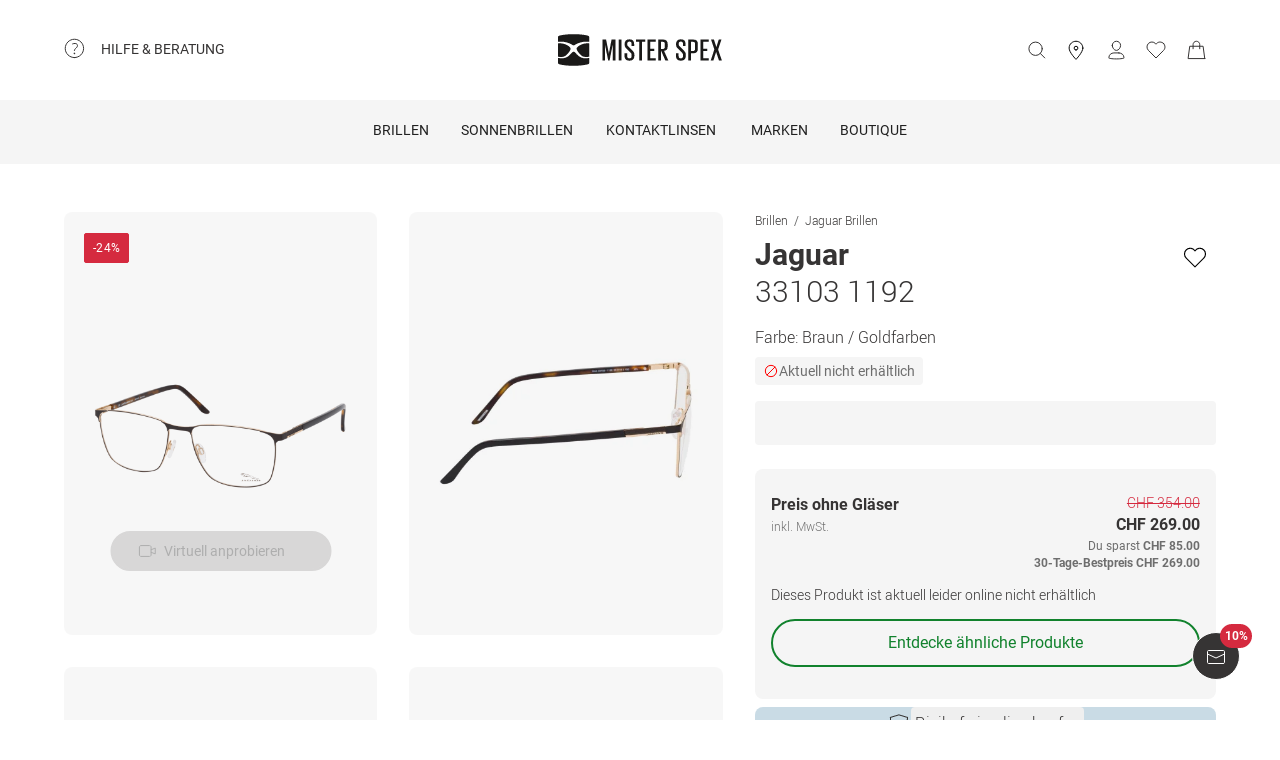

--- FILE ---
content_type: text/html; charset=utf-8
request_url: https://www.misterspex.ch/p/pg/6770185
body_size: 42289
content:
<!DOCTYPE html><html lang="de-CH" class="notranslate" translate="no"><head><meta charSet="utf-8" data-next-head=""/><meta name="viewport" content="width=device-width, initial-scale=1.0" data-next-head=""/><meta name="format-detection" content="telephone=no" data-next-head=""/><link rel="preload" href="//d26hhearhq0yio.cloudfront.net/fonts/Roboto/Roboto-Light-webfont.woff" as="font" crossorigin="anonymous" data-next-head=""/><link rel="preload" href="//d26hhearhq0yio.cloudfront.net/fonts/Roboto/roboto-v18-latin-regular.woff2" as="font" crossorigin="anonymous" data-next-head=""/><link rel="preload" href="//d26hhearhq0yio.cloudfront.net/fonts/Roboto/roboto-v18-latin-500.woff2" as="font" crossorigin="anonymous" data-next-head=""/><link rel="preload" href="//d26hhearhq0yio.cloudfront.net/fonts/Roboto/roboto-v18-latin-700.woff2" as="font" crossorigin="anonymous" data-next-head=""/><meta name="p:domain_verify" content="54109d8fea3d928bbefc88c32db24e88" data-next-head=""/><title data-next-head="">Jaguar 33103 1192 Brille kaufen</title><meta name="description" content="Kaufe Jaguar 33103 1192 Brille bei Mister Spex. Du kannst einfach und bequem von zu Hause aus bestellen." data-next-head=""/><meta property="og:image" content="https://media.misterspex.com/image/upload/f_auto/b_white/c_pad,dpr_auto/productimages/6770185/6770185_a" data-next-head=""/><meta property="og:description" content="Kaufe Jaguar 33103 1192 Brille bei Mister Spex. Du kannst einfach und bequem von zu Hause aus bestellen." data-next-head=""/><link rel="canonical" href="https://www.misterspex.ch/p/pg/6770185" data-next-head=""/><link rel="alternate" hrefLang="de" href="https://www.misterspex.de/p/pg/6770185" data-next-head=""/><link rel="alternate" hrefLang="de-at" href="https://www.misterspex.at/p/pg/6770185" data-next-head=""/><link rel="alternate" hrefLang="de-ch" href="https://www.misterspex.ch/p/pg/6770185" data-next-head=""/><link rel="alternate" hrefLang="de-de" href="https://www.misterspex.de/p/pg/6770185" data-next-head=""/><meta name="google" content="notranslate"/><link rel="preload" href="/__service/product-browse-service/_next/static/css/d5b575323daaf58a.css" as="style"/><link rel="preload" href="/__service/product-browse-service/_next/static/css/8b6690edd5f220dd.css" as="style"/><script type="application/ld+json" data-next-head="">{"@context":"https://schema.org","@type":"BreadcrumbList","itemListElement":[{"@type":"ListItem","position":1,"name":"Brillen","item":"https://www.misterspex.ch/l/pg/100266"},{"@type":"ListItem","position":2,"name":"Jaguar Brillen","item":"https://www.misterspex.ch/l/pgb/120210"},{"@type":"ListItem","position":3,"name":"Jaguar 33103 1192","item":"https://www.misterspex.ch/p/pg/6770185"}]}</script><script type="application/ld+json" data-next-head="">{"@type":"Product","@context":"https://schema.org","image":"https://media.misterspex.com/image/upload/f_auto/c_pad,dpr_auto/productimages/6770185/6770185_a","sku":"6770185","gtin13":"4051854298972","name":"Jaguar 33103 1192","brand":"Jaguar","model":"Brille","category":"Jaguar Brillen","color":"darkbrown - gold","description":"\"Perfekt angepasst\" Die Marke Jaguar geht auf die Bedürfnisse markanter Charaktere ein und präsentiert mit der Brille 33103 1192 nicht nur ein klassisch-dynamisches Design, sondern auch hohen Tragekomfort dank weiter Passform und flexibler Federscharniere. Größe passt optimal zu breiteren Gesichtszügen Dezenter Markenschriftzug auf den Bügeln Goldfarbenes Inlay addiert klassische Note zu mattem Dunkelbraun und Havana Quadratische Form mit Vollrandfassung Kombination aus hochwertigem Kunststoff und edlem Metall Perfekter Sitz dank gummierter Nasenpads und flexibler Federscharniere Mehr über JAGUAR erfahren Sie hier .","url":"/p/pg/6770185","itemCondition":"https://schema.org/NewCondition","offers":{"@type":"Offer","priceCurrency":"CHF","price":269,"availability":"https://schema.org/InStock","hasMerchantReturnPolicy":{"@type":"MerchantReturnPolicy","applicableCountry":"ch","returnFees":"https://schema.org/FreeReturn","returnMethod":"https://schema.org/ReturnByMail","merchantReturnDays":30,"returnPolicyCategory":"https://schema.org/MerchantReturnFiniteReturnWindow"},"shippingDetails":{"@type":"OfferShippingDetails","shippingDestination":{"@type":"DefinedRegion","addressCountry":"ch"},"deliveryTime":{"@type":"ShippingDeliveryTime","handlingTime":{"@type":"QuantitativeValue","minValue":0,"maxValue":1,"unitCode":"DAY"},"transitTime":{"@type":"QuantitativeValue","minValue":2,"maxValue":4,"unitCode":"DAY"}},"shippingRate":{"@type":"MonetaryAmount","value":0,"currency":"CHF"}}},"material":"Metall / Kunststoff","width":{"@type":"QuantitativeValue","value":147,"unitText":"mm"},"height":{"@type":"QuantitativeValue","value":43,"unitText":"mm"},"depth":{"@type":"QuantitativeValue","value":150,"unitText":"mm"}}</script><link rel="stylesheet" href="/__service/product-browse-service/_next/static/css/d5b575323daaf58a.css" data-n-g=""/><link rel="stylesheet" href="/__service/product-browse-service/_next/static/css/8b6690edd5f220dd.css" data-n-p=""/><noscript data-n-css=""></noscript><script defer="" noModule="" src="/__service/product-browse-service/_next/static/chunks/polyfills-42372ed130431b0a.js"></script><script src="/__service/product-browse-service/_next/static/chunks/webpack-4a238a173b0010fa.js" defer=""></script><script src="/__service/product-browse-service/_next/static/chunks/framework-77dff60c8c44585c.js" defer=""></script><script src="/__service/product-browse-service/_next/static/chunks/main-fc161d6b3436e1be.js" defer=""></script><script src="/__service/product-browse-service/_next/static/chunks/pages/_app-b961ab2ecd3a6abf.js" defer=""></script><script src="/__service/product-browse-service/_next/static/chunks/3942-c285b12af2e07929.js" defer=""></script><script src="/__service/product-browse-service/_next/static/chunks/4301-79d1f5a7dec28089.js" defer=""></script><script src="/__service/product-browse-service/_next/static/chunks/5383-2656bce423fd0128.js" defer=""></script><script src="/__service/product-browse-service/_next/static/chunks/920-c87407d79608d4db.js" defer=""></script><script src="/__service/product-browse-service/_next/static/chunks/5609-5ca21c4b70957ec7.js" defer=""></script><script src="/__service/product-browse-service/_next/static/chunks/8422-f917d4844591a8d6.js" defer=""></script><script src="/__service/product-browse-service/_next/static/chunks/7327-17d3e5b1f82e14ce.js" defer=""></script><script src="/__service/product-browse-service/_next/static/chunks/3668-dd963596c02e1866.js" defer=""></script><script src="/__service/product-browse-service/_next/static/chunks/8828-7508f5ca1d9f1c47.js" defer=""></script><script src="/__service/product-browse-service/_next/static/chunks/915-c7e373c2cc2555ac.js" defer=""></script><script src="/__service/product-browse-service/_next/static/chunks/pages/p/%5Bcategory%5D/%5Bsku%5D-ee8cc3fb88f9a414.js" defer=""></script><script src="/__service/product-browse-service/_next/static/v3SrPAASU-StT17sAnDSv/_buildManifest.js" defer=""></script><script src="/__service/product-browse-service/_next/static/v3SrPAASU-StT17sAnDSv/_ssgManifest.js" defer=""></script></head><body class="relative overflow-x-hidden"><div id="skip-to-main-content-portal"></div><div id="dy-banner-root"></div><div id="usp-header-portal"></div><div>
    <script 
      async 
      src='/__service/headerService/webcomponents/bundle/index.js?bustkey=17e803fa' 
      onload='webcomponentsBundle.defineCustomElements()'>
    </script><link href="/__service/headerService/index.css?bustkey=17e803fa" rel="stylesheet"/><style>
            * {
              font-family: Roboto, Arial, sans-serif;
            }
          
            @media (max-width: 1023px) {
              body.modal--open {
                overflow: hidden;
              }
            }
            
            .sidemenu--open {
              overflow: hidden;
            }
          </style><div class="components_app__a7415"><header class="components_menu__b5755" id="header-menu"><div class="components_serviceWrapper__720ed"><div class="Service_service__395f5" id="service" data-hoverable-navigation-link="true"><div class="Service_service__controls__0fb64" id="service-controls"><a id="service-link" href="/c/svc/800" data-tracking="nav.help" class="js-subnav-entrypoint"><svg xmlns="http://www.w3.org/2000/svg" width="21" height="21" viewBox="0 0 21 21" fill="none"><title></title><path d="M10.4167 19.5833C15.4793 19.5833 19.5833 15.4793 19.5833 10.4167C19.5833 5.35406 15.4793 1.25 10.4167 1.25C5.35406 1.25 1.25 5.35406 1.25 10.4167C1.25 15.4793 5.35406 19.5833 10.4167 19.5833Z" stroke="#363434" stroke-miterlimit="10" stroke-linecap="round" stroke-linejoin="round"></path><path d="M10.4168 16.2499C10.8771 16.2499 11.2502 15.8768 11.2502 15.4166C11.2502 14.9563 10.8771 14.5833 10.4168 14.5833C9.95659 14.5833 9.5835 14.9563 9.5835 15.4166C9.5835 15.8768 9.95659 16.2499 10.4168 16.2499Z" fill="#363434"></path><path d="M8.62744 5.88322C10.2774 5.15405 12.4124 5.24072 13.1416 6.42072C13.8708 7.60072 13.3674 8.97322 12.1174 10.0324C10.8674 11.0916 10.4166 11.6666 10.4166 12.4999" stroke="#363434" stroke-miterlimit="10" stroke-linecap="round" stroke-linejoin="round"></path></svg><span>Hilfe &amp; Beratung</span></a><nav id="service-navigation" aria-labelledby="service-link" class="js-subnav-menuitem-container"><div class="Service_serviceWrapper__ff023"><div class="Service_linkGroup__1b144"><h3>Unsere Services</h3><a class="Service_iconLink__8cec7" href="/c/svc/819" data-tracking="nav.help.1.1.help.benefits-and-services.how-to">So einfach geht&#x27;s</a><a class="Service_iconLink__8cec7" href="/c/rat/165" data-tracking="nav.help.1.2.help.benefits-and-services.home-trial">Zu Hause anprobieren</a><a class="Service_iconLink__8cec7" href="/l/pg/100508" data-tracking="nav.help.1.3.online-try-on-glasses">Virtuelle Anprobe</a></div><div class="Service_linkGroup__1b144"><h3>Noch Fragen?</h3><a class="Service_iconLink__8cec7" href="/service" data-tracking="nav.help.2.1.help"><svg class="Service_serviceIcon__13f43" xmlns="http://www.w3.org/2000/svg" version="1.1" width="20" height="20" viewBox="0 0 1024 1024"><title></title><path d="M668.244 473.53999999999996C700.294 441.49 716.3190000000001 403.03 716.3190000000001 358.1600000000001C716.3190000000001 302.0720000000001 696.2880000000001 253.99700000000007 656.225 213.93500000000006S568.088 153.841 512 153.841C455.912 153.841 407.837 173.87199999999996 367.775 213.93500000000006S307.681 302.0720000000001 307.681 358.1600000000001H408.639C408.639 330.91700000000003 419.055 306.8800000000001 439.88800000000003 286.047S484.75800000000004 254.798 512.001 254.798C539.244 254.798 563.281 265.21400000000006 584.114 286.047S615.363 330.91700000000003 615.363 358.1600000000001C615.363 385.40300000000013 604.947 409.44000000000005 584.114 430.27300000000014L521.616 495.1740000000002C481.553 538.4420000000001 461.522 586.5160000000001 461.522 639.3990000000001V665.8400000000001H562.48C562.48 612.9570000000001 582.511 564.8820000000001 622.5740000000001 521.6150000000001L668.2450000000001 473.5400000000002zM562.479 870.16V769.202H461.5210000000001V870.16H562.479zM512 0C653.021 0 773.608 50.077999999999975 873.765 150.235S1024 370.97900000000004 1024 512C1024 653.021 973.922 773.608 873.765 873.765S653.021 1024 512 1024C370.97900000000004 1024 250.392 973.922 150.235 873.765S0 653.021 0 512C0 370.97900000000004 50.078 250.39200000000005 150.235 150.235S370.97900000000004 0 512 0V0z" id="questionmark"></path></svg>Fragen &amp; Antworten</a><a class="Service_iconLink__8cec7" href="tel:0041447975994" data-tracking="nav.help.2.3.contact.phone"><svg class="Service_serviceIcon__13f43" xmlns="http://www.w3.org/2000/svg" width="20" height="20" viewBox="0 0 32 32" version="1.1"><title></title><defs></defs><g stroke="none" stroke-width="1" fill="none" fill-rule="evenodd" fill-opacity="0.87"><g id="phone" fill="#000000"><path d="M29.978903,25.4088774 C29.978903,25.4088774 30.3341406,23.6833834 28.1292172,22.655262 C25.9251688,21.6280156 23.3273841,20.5255194 22.3456682,20.5255194 C21.3604524,20.5255194 20.8485952,21.0023928 20.6141033,21.223767 C19.7128846,22.1888886 20.9500917,23.4261343 18.4756776,23.4261343 C17.2375956,23.4261343 14.1437031,21.5702658 12.2878926,19.7143973 C10.4312071,17.8576538 8.57539656,14.7636646 8.57539656,13.5264189 C8.57539656,11.0519275 9.81260358,12.2891732 10.7776951,11.3870513 C10.9981874,11.1525522 11.4759208,10.641554 11.4759208,9.65543239 C11.4759208,8.67368582 10.3734591,6.07494489 9.34536981,3.87170259 C8.31728053,1.66671028 6.5909655,2.02195904 6.5909655,2.02195904 C6.5909655,2.02195904 1.99912503,1.78308488 2,9.41830822 C2,13.9945422 6.16135543,19.6513975 9.22374904,22.7760116 C12.2861426,25.8997507 18.004069,29.9999864 22.581035,30.0008614 C30.2151448,30.0008614 29.978903,25.4088774 29.978903,25.4088774 L29.978903,25.4088774 Z" id="Shape"></path></g></g></svg>044 797 59 94</a><a class="Service_iconLink__8cec7" href="/c/svc/857" data-tracking="nav.header.chatbot"><img src="https://media.misterspex.com/image/upload/t_DEFAULT_OPTIMIZED/v1733236580/Content/Icons/message.256x256.png" alt="service icon" class="Service_serviceIcon__13f43"/>Service-Chat</a></div></div></nav></div></div></div><div class="components_hamburger__bfbea"><button class="BurgerMenu_wrapper__ae7cf" id="burger-menu-btn" data-tracking="header.mainNav.open"><svg viewBox="0 0 24 24" fill="none" xmlns="http://www.w3.org/2000/svg" role="img" id="menu-icon-open" style="height:24px" class="Icon_icon__ BurgerMenu_burger__0de14" aria-label="Hauptnavigation öffnen"><path d="M3.5 12h17m-17-6.5h17m-17 13h17" stroke="currentColor" stroke-miterlimit="10" stroke-linecap="round"></path></svg><svg viewBox="0 0 24 24" fill="none" xmlns="http://www.w3.org/2000/svg" role="img" id="menu-icon-close" style="height:24px" class="Icon_icon__ BurgerMenu_close__1239e" aria-label="Hauptnavigation schließen"><path d="m20.5 3.5-17 17m0-17 17 17" stroke="currentColor" stroke-miterlimit="10" stroke-linecap="round" stroke-linejoin="round"></path></svg></button></div><div class="components_logo__303ef"><a href="/" data-tracking="header.logo" aria-labelledby="msxLogoTitleDesktop"><svg class="components_msxLogo__60293" xmlns="http://www.w3.org/2000/svg" width="236px" height="46px" viewBox="0 0 236 46" version="1.1"><title id="msxLogoTitleDesktop">Mister Spex</title><g stroke="none" stroke-width="1" fill="none" fill-rule="evenodd"><g transform="translate(-344.000000, -66.000000)" fill="#1A1918"><g id="Group" transform="translate(344.000000, 66.000000)"><path d="M78.6821489,16.2717615 L78.5449007,16.2717615 L74.2613333,38.0234312 L72.2574255,38.0234312 L67.7914184,16.2717615 L67.7010355,16.2717615 L67.7010355,38.0234312 L64.1685674,38.0234312 L64.1685674,7.95377982 L69.2500993,7.95377982 L73.2600071,27.9511193 L73.3060355,27.9511193 L77.0874752,7.95377982 L82.6259433,7.95377982 L82.6259433,38.0234312 L78.6821489,38.0234312 L78.6821489,16.2717615" id="Fill-1"></path><path d="M87.3902979,7.95377982 L91.3997872,7.95377982 L91.3997872,38.0234312 L87.3902979,38.0234312 L87.3902979,7.95377982 Z" id="Fill-2"></path><path d="M95.7959149,31.5884954 L95.7959149,27.6759633 L99.5790284,27.6759633 L99.5790284,31.6809174 C99.5790284,33.7952294 100.58161,35.0819633 102.859177,35.0819633 C105.000752,35.0819633 105.957723,33.6568073 105.957723,31.6809174 L105.957723,30.2557615 C105.957723,28.1887156 105.182773,27.5835413 103.269667,25.7452294 L100.170702,22.6657615 C97.2537589,19.7719817 95.8888085,18.5679633 95.8888085,15.1677615 L95.8888085,14.0658716 C95.8888085,10.2964037 98.1667943,7.63093578 102.721929,7.63093578 C107.507206,7.63093578 109.55756,9.97482569 109.55756,14.2486055 L109.55756,17.1896514 L105.865248,17.1896514 L105.865248,14.1110275 C105.865248,11.9064037 104.817475,10.8939817 102.768376,10.8939817 C100.900461,10.8939817 99.6689929,11.9515596 99.6689929,14.0194495 L99.6689929,14.8921835 C99.6689929,16.8689174 100.763631,17.4736697 102.540326,19.2204037 L105.775284,22.4374495 C108.554142,25.2869174 109.92244,26.4436697 109.92244,29.8426055 L109.92244,31.4517615 C109.92244,35.4039633 107.734418,38.3433211 102.813567,38.3433211 C97.8927163,38.3433211 95.7959149,35.5415413 95.7959149,31.5884954" id="Fill-3"></path><path d="M112.156489,7.95377982 L125.461617,7.95377982 L125.461617,11.2615596 L120.85878,11.2615596 L120.85878,38.0234312 L116.803681,38.0234312 L116.803681,11.2615596 L112.156489,11.2615596 L112.156489,7.95377982" id="Fill-4"></path><path d="M128.648872,7.95377982 L140.542184,7.95377982 L140.542184,11.2615596 L132.660035,11.2615596 L132.660035,21.1038716 L138.355,21.1038716 L138.355,24.3664954 L132.660035,24.3664954 L132.660035,34.7139633 L140.542184,34.7139633 L140.542184,38.0234312 L128.648872,38.0234312 L128.648872,7.95377982" id="Fill-5"></path><path d="M148.151092,11.2615596 L148.151092,21.5638716 L150.565908,21.5638716 C152.753092,21.5638716 153.756092,20.4602936 153.756092,18.4844037 L153.756092,14.2950275 C153.756092,12.2739817 152.753092,11.2615596 150.565908,11.2615596 L148.151092,11.2615596 L148.151092,11.2615596 Z M148.151092,23.5874495 L148.151092,38.0234312 L144.140766,38.0234312 L144.140766,7.95377982 L151.021589,7.95377982 C155.849965,7.95377982 157.764745,10.3432477 157.764745,14.4334495 L157.764745,18.1636697 C157.764745,21.7478716 156.260035,23.8166055 152.616262,24.2749174 L158.676943,38.0234312 L154.392957,38.0234312 L148.151092,23.5874495 L148.151092,23.5874495 Z" id="Fill-6"></path><path d="M169.727518,31.5884954 L169.727518,27.6759633 L173.509794,27.6759633 L173.509794,31.6809174 C173.509794,33.7952294 174.511539,35.0819633 176.789106,35.0819633 C178.931936,35.0819633 179.888071,33.6568073 179.888071,31.6809174 L179.888071,30.2557615 C179.888071,28.1887156 179.113121,27.5835413 177.19834,25.7452294 L174.10105,22.6657615 C171.184525,19.7719817 169.818738,18.5679633 169.818738,15.1677615 L169.818738,14.0658716 C169.818738,10.2964037 172.096305,7.63093578 176.652695,7.63093578 C181.437972,7.63093578 183.486652,9.97482569 183.486652,14.2486055 L183.486652,17.1896514 L179.796851,17.1896514 L179.796851,14.1110275 C179.796851,11.9064037 178.750752,10.8939817 176.697887,10.8939817 C174.83039,10.8939817 173.599759,11.9515596 173.599759,14.0194495 L173.599759,14.8921835 C173.599759,16.8689174 174.693979,17.4736697 176.471511,19.2204037 L179.704376,22.4374495 C182.484908,25.2869174 183.851113,26.4436697 183.851113,29.8426055 L183.851113,31.4517615 C183.851113,35.4039633 181.664766,38.3433211 176.743496,38.3433211 C171.823482,38.3433211 169.727518,35.5415413 169.727518,31.5884954" id="Fill-7"></path><path d="M191.465461,11.2615596 L191.465461,24.5057615 L194.017106,24.5057615 C196.205546,24.5057615 197.208965,23.4021835 197.208965,21.3798716 L197.208965,14.2950275 C197.208965,12.2739817 196.205546,11.2615596 194.017106,11.2615596 L191.465461,11.2615596 L191.465461,11.2615596 Z M187.456809,7.95377982 L194.473206,7.95377982 C199.302418,7.95377982 201.172426,10.3432477 201.172426,14.4334495 L201.172426,21.1034495 C201.172426,25.1472294 199.302418,27.6759633 194.473206,27.6759633 L191.465461,27.6759633 L191.465461,38.0234312 L187.456809,38.0234312 L187.456809,7.95377982 L187.456809,7.95377982 Z" id="Fill-8"></path><path d="M204.886496,7.95377982 L216.777716,7.95377982 L216.777716,11.2615596 L208.895567,11.2615596 L208.895567,21.1038716 L214.59095,21.1038716 L214.59095,24.3664954 L208.895567,24.3664954 L208.895567,34.7139633 L216.777716,34.7139633 L216.777716,38.0234312 L204.886496,38.0234312 L204.886496,7.95377982" id="Fill-9"></path><path d="M224.887078,22.0698716 L220.149085,7.95377982 L224.295823,7.95377982 L227.760085,18.7144037 L231.267447,7.95377982 L235.094915,7.95377982 L230.311312,22.2530275 L235.640979,38.0234312 L231.449468,38.0234312 L227.440397,25.7000734 L223.521291,38.0234312 L219.694241,38.0234312 L224.887078,22.0698716" id="Fill-10"></path><path d="M39.7258298,34.9553578 C35.5451986,34.9553578 31.9746525,33.6593394 29.1087589,31.1010642 C27.4676383,29.6353945 25.9901277,28.0102018 24.7385745,26.5947523 C24.6938014,26.5728073 24.6615816,26.5453761 24.6368936,26.5158349 C24.0410355,25.8102202 23.3610709,25.5084771 22.5764965,25.5055229 C21.791922,25.5084771 21.1123759,25.8102202 20.5165177,26.5158349 C20.4914113,26.5453761 20.4596099,26.5728073 20.4148369,26.5947523 C19.1628652,28.0102018 17.685773,29.6353945 16.044234,31.1010642 C13.1787589,33.6593394 9.60779433,34.9553578 5.42716312,34.9553578 C3.7718156,34.9553578 2.00976596,34.7494128 0.190390071,34.3438532 L0.172397163,34.338789 L0.172397163,41.5105688 C0.172397163,42.6348257 1.01095035,43.2083486 2.18969504,43.5472294 C3.37053191,43.8852661 10.4748014,45.7041651 22.5764965,45.7041651 C34.6786099,45.7041651 41.782461,43.8852661 42.9632979,43.5472294 C44.142461,43.2083486 44.9810142,42.6348257 44.9810142,41.5105688 L44.9810142,34.338789 L44.9630213,34.3438532 C43.143227,34.7494128 41.3811773,34.9553578 39.7258298,34.9553578" id="Fill-11"></path><path d="M31.1306596,16.4127156 C29.0192128,17.7918716 26.8801489,19.8091193 26.8801489,20.9975229 C26.8801489,21.1798349 26.8826596,21.343578 26.8901915,21.5001468 C26.8939574,21.5001468 26.8977234,21.5005688 26.9014894,21.5005688 C26.9609078,22.2066055 27.1868652,22.8197982 28.0396454,24.3462385 C28.0521986,24.3660734 28.0601489,24.3842202 28.0680993,24.403211 L28.0932057,24.4551193 C29.5359858,26.8315046 31.5327801,29.0635596 34.0308652,31.0879817 C35.8322482,32.5485872 38.134922,33.0841284 40.8744468,33.0841284 L40.8757021,33.0841284 C42.136461,33.0841284 43.5181489,32.9258716 44.9805957,32.614844 L44.9805957,23.3544954 L44.9810142,23.3549174 L44.9810142,13.5100734 C40.2543191,12.9386606 35.7648794,13.8789174 31.1306596,16.4127156" id="Fill-12"></path><path d="M0.172815603,32.614844 C1.63484397,32.9258716 3.01695035,33.0841284 4.27770922,33.0841284 L4.27896454,33.0841284 C7.01848936,33.0841284 9.32074468,32.5485872 11.1225461,31.0879817 C13.6202128,29.0635596 15.6170071,26.8315046 17.0602057,24.4551193 L17.0853121,24.403211 C17.0932624,24.3842202 17.1007943,24.3660734 17.1133475,24.3462385 C17.9661277,22.8197982 18.1925035,22.2066055 18.2515035,21.5005688 C18.2556879,21.5005688 18.2594539,21.5001468 18.2632199,21.5001468 C18.2707518,21.343578 18.272844,21.1798349 18.272844,20.9975229 C18.272844,19.8091193 16.1341986,17.7918716 14.0223333,16.4127156 C9.38853191,13.8789174 4.8990922,12.9386606 0.172397163,13.5100734 L0.172397163,23.3549174 L0.172815603,23.3544954 L0.172815603,32.614844" id="Fill-13"></path><path d="M4.56015603,11.0155229 C10.1082482,11.0155229 15.7973546,12.581633 20.1687943,15.3104037 L20.5181915,15.5193028 C21.2236809,15.9472294 22.0454965,16.3882385 22.5764965,16.3899266 C23.1074965,16.3882385 23.9293121,15.9472294 24.6348014,15.5193028 L24.9841986,15.3104037 C29.3560567,12.581633 35.0447447,11.0155229 40.5928369,11.0155229 C42.2799858,11.0155229 44.9680426,11.1961468 44.9680426,11.1961468 L44.9805957,4.42992661 C44.9805957,3.30651376 44.1152624,2.76084404 42.9632979,2.39453211 C41.810078,2.02779817 34.6380213,0.236752294 22.5764965,0.236752294 C10.5153901,0.236752294 3.34291489,2.02779817 2.18969504,2.39453211 C1.03814894,2.76084404 0.172815603,3.30651376 0.172815603,4.42992661 L0.184950355,11.1961468 C0.184950355,11.1961468 2.87342553,11.0155229 4.56015603,11.0155229" id="Fill-14"></path></g></g></g></svg><svg class="components_msxLogoMobile__81192" xmlns="http://www.w3.org/2000/svg" width="32" height="32" viewBox="0 0 32 32" fill="none"><title id="msxLogoTitleMobile">Mister Spex</title><path d="M28.0587 24.4706C25.1496 24.4706 22.6158 23.5294 20.5513 21.7411C19.4252 20.7059 18.393 19.5764 17.4545 18.5412C17.4545 18.5412 17.3607 18.5411 17.3607 18.447C16.9853 17.9764 16.4223 17.6941 15.8592 17.6941C15.2962 17.6941 14.827 17.8823 14.3578 18.447C14.3578 18.447 14.3578 18.447 14.2639 18.5412C13.4194 19.5764 12.2933 20.7059 11.1672 21.7411C9.10264 23.5294 6.66276 24.4706 3.65982 24.4706C2.53372 24.4706 1.21994 24.2823 0 24V29.0823C0 29.8353 0.56305 30.3059 1.40762 30.4941C2.2522 30.7764 7.22581 32 15.8592 32C24.3988 32 29.4663 30.6823 30.3108 30.4941C31.1554 30.2117 31.7185 29.8353 31.7185 29.0823V24C30.4985 24.2823 29.2786 24.4706 28.0587 24.4706Z" fill="#231F20"></path><path d="M22.0527 11.3883C20.5513 12.3294 19.0498 13.7412 19.0498 14.5883C19.0498 14.6824 19.0498 14.8706 19.0498 14.9647C19.0498 15.4353 19.2375 15.9059 19.8944 16.9412C20.9266 18.6353 22.3343 20.1412 24.1173 21.6471C25.431 22.6824 27.0263 23.0588 28.997 23.0588C29.8416 23.0588 30.8738 22.9647 31.9061 22.6824V16.1883V9.22355C28.434 8.9412 25.2434 9.60002 22.0527 11.3883Z" fill="#231F20"></path><path d="M0.09375 22.7764C1.12601 22.9647 2.06442 23.1529 3.00284 23.1529C4.97352 23.1529 6.56882 22.7765 7.88261 21.7412C9.6656 20.3294 11.0732 18.7294 12.1055 17.0353C12.6685 16 12.8562 15.5294 12.9501 15.0588C12.9501 14.9647 12.9501 14.8706 12.9501 14.6823C12.9501 13.8353 11.4486 12.4235 9.94712 11.4823C6.66266 9.6941 3.47205 9.03528 0.187592 9.41175V16.3765V22.7764H0.09375Z" fill="#231F20"></path><path d="M3.19063 7.62353C7.13198 7.62353 11.1672 8.75294 14.2639 10.6353L14.5455 10.8235C15.0147 11.1059 15.5777 11.3882 16.0469 11.3882C16.4223 11.3882 16.9854 11.1059 17.5484 10.8235L17.8299 10.6353C20.9267 8.75294 24.9619 7.62353 28.9032 7.62353C30.1232 7.62353 32 7.71765 32 7.71765V2.91765C32 2.16471 31.3431 1.78824 30.5924 1.50588C29.7478 1.22353 24.6804 0 16.1408 0C7.60119 0 2.53374 1.22353 1.68917 1.50588C0.844592 1.78824 0.281542 2.16471 0.281542 2.91765V7.71765C0.0938586 7.71765 2.06453 7.62353 3.19063 7.62353Z" fill="#231F20"></path></svg></a></div><button type="button" id="search-button" class="Search_button__65081 Search_searchBox__e27b2" title="Suche"><svg viewBox="0 0 24 24" fill="none" xmlns="http://www.w3.org/2000/svg" role="img" style="height:24px;vertical-align:middle;color:#363434" class="Icon_icon__" width="20"><path d="m22.5 21.5-5.344-5.344M19.5 10.5a8 8 0 1 1-16 0 8 8 0 0 1 16 0z" stroke="currentColor" stroke-miterlimit="10" stroke-linecap="round" stroke-linejoin="round"></path></svg><iframe data-is-visible="false" id="search-iframe" class="Search_searchIframe__f90f9" title="search"></iframe></button><div class="components_iconsWrapper__fde54"><div class="components_icons__09e70"><a class="Icons_icon__323a8 Icons_storeIcon__a699d" href="/partneroptiker" data-tracking="header.stores" aria-label="stores"><svg viewBox="0 0 32 32" fill="none" xmlns="http://www.w3.org/2000/svg" role="img" style="height:32px" class="Icon_icon__"><path d="M27 13c0 6.8-11 18-11 18S5 19.9 5 13C5 6 10.7 2 16 2s11 4.1 11 11z" stroke="currentColor" stroke-miterlimit="10" stroke-linecap="round" stroke-linejoin="round"></path><path d="M16 16a3 3 0 1 0 0-6 3 3 0 0 0 0 6z" stroke="currentColor" stroke-miterlimit="10" stroke-linecap="round" stroke-linejoin="round"></path></svg></a><div class="Icons_iconsMenu__c97a0"><account-icon></account-icon><mini-wishlist locale="de-CH"></mini-wishlist><mini-basket locale="de-CH"></mini-basket></div></div></div></header><div class="Navigation_navMenuWrapper__7574c"><nav class="Navigation_navigationWrapper__9d712" id="nav-menu-root"><div class="Navigation_mobileHeadline__1fd4b" id="main-headline"></div><div class="Navigation_contentWrapper__469aa" id="nav-wrapper"><div class="Navigation_sectionWrapper__810c9"><div class="Navigation_sectionMobileHeadline__5400a"><p>Hallo!</p><a id="mobile-navigation-login-link">Melde dich an</a><a id="mobile-navigation-openaccount-link">Dein Benutzerkonto ansehen</a><h2 class="Navigation_navigationHeading__22144">Kategorien</h2></div><div data-hoverable-navigation-link="true" class="Navigation_sectionItem__cd2fc"><a class="Button_buttonWrapper__1bad9 js-subnav-entrypoint" href="/l/pg/100266" data-tracking="nav.glasses" title="Brillen">Brillen</a><a data-tracking="nav.glasses" class="MobileLink_mobileLink__ed1e2 nav-menu-item js-subnav-entrypoint" role="button" tabindex="0"><span>Brillen</span><svg width="7" height="14" viewBox="0 0 7 14" fill="none" xmlns="http://www.w3.org/2000/svg"><path d="M0.656855 1.34315L6.31371 7L0.656855 12.6569" stroke="#363434" stroke-linecap="round" stroke-linejoin="round"></path></svg></a><div class="Navigation_subnavigationWrapper__da738 sub-nav-content js-subnav-menuitem-container" id="flyout-Brillen"><div class="Navigation_subnavigation__f1828"><button class="Navigation_subnavigation__close__0262e close-subnav-btn"><svg xmlns="http://www.w3.org/2000/svg" width="20px" height="20px" viewBox="0 0 20 20" version="1.1"><title></title><g stroke="none" stroke-width="1" fill="none" fill-rule="evenodd" fill-opacity="0.87"><g transform="translate(-207.000000, -1847.000000)" fill="#000000"><g transform="translate(217.000000, 1857.000000) scale(-1, 1) rotate(-90.000000) translate(-217.000000, -1857.000000) translate(207.000000, 1847.000000)"><polygon transform="translate(11.000000, 10.375000) scale(1, -1) translate(-11.000000, -10.375000) " points="19.75 13.7939219 11 4.75 2.25 13.7939219 4.38452915 16 11 9.16215617 17.6160745 16"></polygon></g></g></g></svg><h2>Brillen</h2></button><div class="Navigation_subnavigation__content__dca8f" tabindex="-1"><div class="NavColumn_navColumn__7b3a2"><h3 class="NavColumn_headline__28901">Kategorien</h3><div class="Navigation_itemLinkWrapper__a2be6"><a class="Link_link__3f2a9" href="/l/pg/100266" data-tracking="mainnav.nav.glasses">Alle Brillen</a></div><div class="Navigation_itemLinkWrapper__a2be6"><a class="Link_link__3f2a9" href="/l/pg/100288" data-tracking="nav.glasses.1.1.glasses-women">Damenbrillen</a></div><div class="Navigation_itemLinkWrapper__a2be6"><a class="Link_link__3f2a9" href="/l/pg/100277" data-tracking="nav.glasses.1.2.glasses-men">Herrenbrillen</a></div><div class="Navigation_itemLinkWrapper__a2be6"><a class="Link_link__3f2a9" href="/l/pg/100779" data-tracking="nav.glasses.1.3.varifocal-glasses">Gleitsichtbrillen</a></div><div class="Navigation_itemLinkWrapper__a2be6"><a class="Link_link__3f2a9" href="/l/pg/150895" data-tracking="nav.glasses.1.3.bluefilter-glasses">Blaulichtfilter-Brillen</a></div><div class="Navigation_itemLinkWrapper__a2be6"><a class="Link_link__3f2a9" href="/l/pg/100602" data-tracking="nav.glasses.1.3.reading-glasses">Lesebrillen</a></div><div class="Navigation_itemLinkWrapper__a2be6"><a class="Link_link__3f2a9" href="/l/pg/100270" data-tracking="nav.pg.mainnav.nav.outlet.pg">Brillen Outlet</a></div><div class="Navigation_itemLinkWrapper__a2be6"><a class="Link_link__3f2a9" href="/l/pga/100001" data-tracking="nav.glasses.1.4.glasses_accessories">Brillenzubehör</a></div><div class="Navigation_itemLinkWrapper__a2be6"><a class="Link_link__3f2a9" href="/l/pg/100416" data-tracking="nav.glasses.1.9.glasses_MSXMarkenPG">Unsere exklusiven Brillen-Marken</a></div><div class="Navigation_itemLinkWrapper__a2be6"><a class="Link_link__3f2a9" href="/l/pg/100550" data-tracking="nav.glasses.1.footer.trends">Weitere Brillenkategorien</a></div></div><div class="Navigation_imageGroup__721e5"><div class="NavColumn_navColumn__7b3a2"><h3 class="NavColumn_headline__28901"></h3><div class="ImageLink_imageLink__5eacf"><a href="/c/trd/150" data-tracking="nav.glasses.2.1.inspiration"><picture><source srcSet="https://media.misterspex.com/image/upload/t_OPTIMIZED_JPEG/v1756798244/Content/2025/08/Trends%20AW%2025-26/Trends-AW-25_Horizontal-Menu_1784X1424PX_pg.jpg" media="(min-width: 1024px)"/><img src="https://media.misterspex.com/image/upload/t_OPTIMIZED_JPEG/v1756798242/Content/2025/08/Trends%20AW%2025-26/Trends-AW-25_Horizontal-Menu_2304X992PX_pg.jpg" alt="" loading="lazy" role="presentation"/></picture><div class="ImageLink_label__efef0"><span>Brillentrends Herbst/Winter 2025/26</span><svg viewBox="0 0 24 24" fill="none" xmlns="http://www.w3.org/2000/svg" role="img" style="height:24px" class="Icon_icon__"><path d="M8.5 12h7m0 0L12 8.5m3.5 3.5L12 15.5m9.5-3.5a9.5 9.5 0 1 1-19 0 9.5 9.5 0 0 1 19 0z" stroke="currentColor" stroke-linecap="round" stroke-linejoin="round"></path></svg></div></a></div></div><div class="NavColumn_navColumn__7b3a2"><h3 class="NavColumn_headline__28901"></h3><div class="ImageLink_imageLink__5eacf"><a href="/l/pgb/120183" data-tracking="nav.glasses_WKZ_Guess"><picture><source srcSet="https://media.misterspex.com/image/upload/t_DEFAULT_OPTIMIZED/v1758884006/Content/2025/09/GU_446x356px2.jpg" media="(min-width: 1024px)"/><img src="https://media.misterspex.com/image/upload/t_DEFAULT_OPTIMIZED/v1758884005/Content/2025/09/GU_576x248px2.jpg" alt="" loading="lazy" role="presentation"/></picture><div class="ImageLink_label__efef0"><span>Guess</span><svg viewBox="0 0 24 24" fill="none" xmlns="http://www.w3.org/2000/svg" role="img" style="height:24px" class="Icon_icon__"><path d="M8.5 12h7m0 0L12 8.5m3.5 3.5L12 15.5m9.5-3.5a9.5 9.5 0 1 1-19 0 9.5 9.5 0 0 1 19 0z" stroke="currentColor" stroke-linecap="round" stroke-linejoin="round"></path></svg></div></a></div></div></div><div class="NavColumn_navColumn__7b3a2"><h3 class="NavColumn_headline__28901">Hilfe &amp; Beratung</h3><div class="Navigation_itemLinkWrapper__a2be6"><a class="Link_link__3f2a9" href="/service/so-gehts" data-tracking="nav.glasses.4.1.help">So geht&#x27;s</a></div><div class="Navigation_itemLinkWrapper__a2be6"><a class="Link_link__3f2a9" href="/service/ansichtsbestellung" data-tracking="nav.glasses.4.2.help.benefits-and-services.home-trial">Zu Hause anprobieren</a></div><div class="Navigation_itemLinkWrapper__a2be6"><a class="Link_link__3f2a9" href="/l/pg/100508" data-tracking="nav.glasses.4.3.ditto-try-on-pg">Virtuelle Anprobe</a></div><div class="Navigation_itemLinkWrapper__a2be6"><a class="Link_link__3f2a9" href="/c/rat/520" data-tracking="nav.glasses.4.11.Versicherung">Brillenzuschuss</a></div><div class="Navigation_itemLinkWrapper__a2be6"><a class="Link_link__3f2a9" href="/service/anpassung-brille" data-tracking="nav.glasses.4.6.help.product-questions.fit-glasses">Brillenanpassung</a></div><div class="Navigation_itemLinkWrapper__a2be6"><a class="Link_link__3f2a9" href="/service/videoberatung" data-tracking="nav.video.consulting">Videoberatung</a></div><div class="Navigation_itemLinkWrapper__a2be6"><a class="Link_link__3f2a9" href="/c/rat/500" data-tracking="nav.glasses.4.7.glasses-guide">Brillen-Ratgeber</a></div><div class="Navigation_itemLinkWrapper__a2be6"><a class="Link_link__3f2a9" href="/c/per/200" data-tracking="nav.glasses.4.7.reading-glasses-guide">Lesebrillen-Ratgeber</a></div><div class="Navigation_itemLinkWrapper__a2be6"><a class="Link_link__3f2a9" href="/c/rat/527" data-tracking="nav.glasses.4.8.varifocal-glasses-guide">Gleitsichtbrillen-Ratgeber</a></div></div></div></div></div></div><div data-hoverable-navigation-link="true" class="Navigation_sectionItem__cd2fc"><a class="Button_buttonWrapper__1bad9 js-subnav-entrypoint" href="/l/sg/100738" data-tracking="nav.sunglasses" title="Sonnenbrillen">Sonnenbrillen</a><a data-tracking="nav.sunglasses" class="MobileLink_mobileLink__ed1e2 nav-menu-item js-subnav-entrypoint" role="button" tabindex="0"><span>Sonnenbrillen</span><svg width="7" height="14" viewBox="0 0 7 14" fill="none" xmlns="http://www.w3.org/2000/svg"><path d="M0.656855 1.34315L6.31371 7L0.656855 12.6569" stroke="#363434" stroke-linecap="round" stroke-linejoin="round"></path></svg></a><div class="Navigation_subnavigationWrapper__da738 sub-nav-content js-subnav-menuitem-container" id="flyout-Sonnenbrillen"><div class="Navigation_subnavigation__f1828"><button class="Navigation_subnavigation__close__0262e close-subnav-btn"><svg xmlns="http://www.w3.org/2000/svg" width="20px" height="20px" viewBox="0 0 20 20" version="1.1"><title></title><g stroke="none" stroke-width="1" fill="none" fill-rule="evenodd" fill-opacity="0.87"><g transform="translate(-207.000000, -1847.000000)" fill="#000000"><g transform="translate(217.000000, 1857.000000) scale(-1, 1) rotate(-90.000000) translate(-217.000000, -1857.000000) translate(207.000000, 1847.000000)"><polygon transform="translate(11.000000, 10.375000) scale(1, -1) translate(-11.000000, -10.375000) " points="19.75 13.7939219 11 4.75 2.25 13.7939219 4.38452915 16 11 9.16215617 17.6160745 16"></polygon></g></g></g></svg><h2>Sonnenbrillen</h2></button><div class="Navigation_subnavigation__content__dca8f" tabindex="-1"><div class="NavColumn_navColumn__7b3a2"><h3 class="NavColumn_headline__28901">Kategorien</h3><div class="Navigation_itemLinkWrapper__a2be6"><a class="Link_link__3f2a9" href="/l/sg/100738" data-tracking="nav.sunglasses.1.1.sunglasses">Alle Sonnenbrillen</a></div><div class="Navigation_itemLinkWrapper__a2be6"><a class="Link_link__3f2a9" href="/l/sg/100760" data-tracking="nav.sunglasses.1.2.sunglasses-women">Damen-Sonnenbrillen</a></div><div class="Navigation_itemLinkWrapper__a2be6"><a class="Link_link__3f2a9" href="/l/sg/100743" data-tracking="nav.sunglasses.1.3.sunglasses-men">Herren-Sonnenbrillen</a></div><div class="Navigation_itemLinkWrapper__a2be6"><a class="Link_link__3f2a9" href="/l/sgb/b/100295" data-tracking="nav.premiumbrands.category.boutiquesunglasses">Boutique Sonnenbrillen</a></div><div class="Navigation_itemLinkWrapper__a2be6"><a class="Link_link__3f2a9" href="/l/sg/100746" data-tracking="nav.sunglasses.1.4.sunglasses-prescription-lenses">Sonnenbrillen mit Sehstärke</a></div><div class="Navigation_itemLinkWrapper__a2be6"><a class="Link_link__3f2a9" href="/l/sg/130421" data-tracking="nav.sg.varifocals">Gleitsicht-Sonnenbrillen</a></div><div class="Navigation_itemLinkWrapper__a2be6"><a class="Link_link__3f2a9" href="/l/sg/100121" data-tracking="nav.sg.mainnav.nav.sale">Sonnenbrillen Outlet</a></div><div class="Navigation_itemLinkWrapper__a2be6"><a class="Link_link__3f2a9" href="/l/pga/100001" data-tracking="nav.sunglasses.1.5.glasses_accessories">Sonnenbrillenzubehör</a></div><div class="Navigation_itemLinkWrapper__a2be6"><a class="Link_link__3f2a9" href="/l/sg/100422" data-tracking="nav.sunglasses.1.6.sunglasses-inspiration_MSXMarkenSG">Unsere exklusiven Sonnenbrillen-Marken</a></div><div class="Navigation_itemLinkWrapper__a2be6"><a class="Link_link__3f2a9" href="/l/sg/100742" data-tracking="nav.sunglasses.1.footer.trends">Weitere Sonnenbrillenkategorien</a></div></div><div class="Navigation_imageGroup__721e5"><div class="NavColumn_navColumn__7b3a2"><h3 class="NavColumn_headline__28901"></h3><div class="ImageLink_imageLink__5eacf"><a href="/c/trd/173" data-tracking="nav.sunglasses.2.1.inspiration"><picture><source srcSet="https://media.misterspex.com/image/upload/t_OPTIMIZED_JPEG/v1756798244/Content/2025/08/Trends%20AW%2025-26/Trends-AW-25_Horizontal-Menu_1784X1424PX_sg.jpg" media="(min-width: 1024px)"/><img src="https://media.misterspex.com/image/upload/t_OPTIMIZED_JPEG/v1756798242/Content/2025/08/Trends%20AW%2025-26/Trends-AW-25_Horizontal-Menu_2304X992PX_sg.jpg" alt="" loading="lazy" role="presentation"/></picture><div class="ImageLink_label__efef0"><span>Sonnenbrillentrends Herbst/Winter 2026</span><svg viewBox="0 0 24 24" fill="none" xmlns="http://www.w3.org/2000/svg" role="img" style="height:24px" class="Icon_icon__"><path d="M8.5 12h7m0 0L12 8.5m3.5 3.5L12 15.5m9.5-3.5a9.5 9.5 0 1 1-19 0 9.5 9.5 0 0 1 19 0z" stroke="currentColor" stroke-linecap="round" stroke-linejoin="round"></path></svg></div></a></div></div><div class="NavColumn_navColumn__7b3a2"><h3 class="NavColumn_headline__28901"></h3><div class="ImageLink_imageLink__5eacf"><a href="/l/sgb/110259?sortType=arrivalDate-desc" data-tracking="nav.sunglasses_WKZ_TBD"><picture><source srcSet="https://media.misterspex.com/image/upload/t_DEFAULT_OPTIMIZED/v1755606132/Content/2025/07/Navigation_Teaser_Logo_SG_Desktop.jpg" media="(min-width: 1024px)"/><img src="https://media.misterspex.com/image/upload/t_DEFAULT_OPTIMIZED/v1755606132/Content/2025/07/Navigation_Teaser_Logo_SG_Mobile.jpg" alt="TBD" loading="lazy"/></picture><div class="ImageLink_label__efef0"><span>TBD Eyewear</span><svg viewBox="0 0 24 24" fill="none" xmlns="http://www.w3.org/2000/svg" role="img" style="height:24px" class="Icon_icon__"><path d="M8.5 12h7m0 0L12 8.5m3.5 3.5L12 15.5m9.5-3.5a9.5 9.5 0 1 1-19 0 9.5 9.5 0 0 1 19 0z" stroke="currentColor" stroke-linecap="round" stroke-linejoin="round"></path></svg></div></a></div></div></div><div class="NavColumn_navColumn__7b3a2"><h3 class="NavColumn_headline__28901">Hilfe &amp; Beratung</h3><div class="Navigation_itemLinkWrapper__a2be6"><a class="Link_link__3f2a9" href="/sonnenbrillen-ratgeber" data-tracking="nav.sunglasses.4.1.sunglasses_guide">Sonnenbrillen-Ratgeber</a></div><div class="Navigation_itemLinkWrapper__a2be6"><a class="Link_link__3f2a9" href="/l/sg/100510" data-tracking="nav.sunglasses.4.2.ditto-try-on-sg">Virtuelle Anprobe</a></div><div class="Navigation_itemLinkWrapper__a2be6"><a class="Link_link__3f2a9" href="/c/rat/552" data-tracking="nav.sunglasses.4.5.sunglasses.upgrade">Upgrades für deine Sonnenbrille</a></div><div class="Navigation_itemLinkWrapper__a2be6"><a class="Link_link__3f2a9" href="/service/anpassung-brille" data-tracking="nav.help.4.4.help.product-questions.fit-glasses">Brillenanpassung</a></div></div></div></div></div></div><div data-hoverable-navigation-link="true" class="Navigation_sectionItem__cd2fc"><a class="Button_buttonWrapper__1bad9 js-subnav-entrypoint" href="/l/cl/100130" data-tracking="nav.contact-lenses" title="Kontaktlinsen">Kontaktlinsen</a><a data-tracking="nav.contact-lenses" class="MobileLink_mobileLink__ed1e2 nav-menu-item js-subnav-entrypoint" role="button" tabindex="0"><span>Kontaktlinsen</span><svg width="7" height="14" viewBox="0 0 7 14" fill="none" xmlns="http://www.w3.org/2000/svg"><path d="M0.656855 1.34315L6.31371 7L0.656855 12.6569" stroke="#363434" stroke-linecap="round" stroke-linejoin="round"></path></svg></a><div class="Navigation_subnavigationWrapper__da738 sub-nav-content js-subnav-menuitem-container" id="flyout-Kontaktlinsen"><div class="Navigation_subnavigation__f1828"><button class="Navigation_subnavigation__close__0262e close-subnav-btn"><svg xmlns="http://www.w3.org/2000/svg" width="20px" height="20px" viewBox="0 0 20 20" version="1.1"><title></title><g stroke="none" stroke-width="1" fill="none" fill-rule="evenodd" fill-opacity="0.87"><g transform="translate(-207.000000, -1847.000000)" fill="#000000"><g transform="translate(217.000000, 1857.000000) scale(-1, 1) rotate(-90.000000) translate(-217.000000, -1857.000000) translate(207.000000, 1847.000000)"><polygon transform="translate(11.000000, 10.375000) scale(1, -1) translate(-11.000000, -10.375000) " points="19.75 13.7939219 11 4.75 2.25 13.7939219 4.38452915 16 11 9.16215617 17.6160745 16"></polygon></g></g></g></svg><h2>Kontaktlinsen</h2></button><div class="Navigation_subnavigation__content__dca8f" tabindex="-1"><div class="NavColumn_navColumn__7b3a2"><h3 class="NavColumn_headline__28901">Kategorien</h3><div class="Navigation_itemLinkWrapper__a2be6"><a class="Link_link__3f2a9" href="/l/cl/100130" data-tracking="nav.contact-lenses.1.1.contact-lenses">Alle Kontaktlinsen</a></div><div class="Navigation_itemLinkWrapper__a2be6"><a class="Link_link__3f2a9" href="/l/cl/100146" data-tracking="nav.contact-lenses.1.2.daily-lenses">Tageslinsen</a></div><div class="Navigation_itemLinkWrapper__a2be6"><a class="Link_link__3f2a9" href="/l/cl/100358" data-tracking="nav.contact-lenses.1.4.monthly-lenses">Monatslinsen</a></div><div class="Navigation_itemLinkWrapper__a2be6"><a class="Link_link__3f2a9" href="/l/cl/100768" data-tracking="nav.toric.cl">Torische Kontaktlinsen</a></div><div class="Navigation_itemLinkWrapper__a2be6"><a class="Link_link__3f2a9" href="/l/cl/100362" data-tracking="nav.multifocal.cl">Gleitsicht-Kontaktlinsen</a></div><div class="Navigation_itemLinkWrapper__a2be6"><a class="Link_link__3f2a9" href="/l/cl/100091" data-tracking="nav.contact-lenses.1.6.care-products">Pflegemittel</a></div><div class="Navigation_itemLinkWrapper__a2be6"><a class="Link_link__3f2a9" href="/l/cl/100127" data-tracking="nav.colored.cl">Farbige Kontaktlinsen</a></div><div class="Navigation_itemLinkWrapper__a2be6"><a class="Link_link__3f2a9" href="/l/cl/100802" data-tracking="nav.contact-lenses.1.3.weekly-lenses">Wochenlinsen</a></div><div class="Navigation_itemLinkWrapper__a2be6"><a class="Link_link__3f2a9" href="/l/cl/100147" data-tracking="nav.contact-lenses.1.5.day-and-night-lenses">Tag- und Nacht Kontaktlinsen</a></div><div class="Navigation_itemLinkWrapper__a2be6"><a class="Link_link__3f2a9" href="/l/cl/100133" data-tracking="nav.contact-lenses.1.footer.contact-lenses">Weitere Kontaktlinsenkategorien</a></div></div><div class="NavColumn_navColumn__7b3a2"><h3 class="NavColumn_headline__28901">Marken</h3><div class="Navigation_itemLinkWrapper__a2be6"><a class="Link_link__3f2a9" href="/c/brd/867" data-tracking="nav.contact-lenses.2.8.truelens">TrueLens</a></div><div class="Navigation_itemLinkWrapper__a2be6"><a class="Link_link__3f2a9" href="/l/cl/100518" data-tracking="nav.contact-lenses.2.2.air-optix">Air Optix</a></div><div class="Navigation_itemLinkWrapper__a2be6"><a class="Link_link__3f2a9" href="/l/cl/100517" data-tracking="nav.contact-lenses.2.5.dailies">Dailies</a></div><div class="Navigation_itemLinkWrapper__a2be6"><a class="Link_link__3f2a9" href="/kontaktlinsen/acuvue.html" data-tracking="nav.contact-lenses.2.1.acuvue">Acuvue</a></div><div class="Navigation_itemLinkWrapper__a2be6"><a class="Link_link__3f2a9" href="/kontaktlinsen/biofinity.html" data-tracking="nav.contact-lenses.2.3.biofinity">Biofinity</a></div><div class="Navigation_itemLinkWrapper__a2be6"><a class="Link_link__3f2a9" href="/l/clb/120446" data-tracking="nav.contact-lenses.2.4.total">Total</a></div><div class="Navigation_itemLinkWrapper__a2be6"><a class="Link_link__3f2a9" href="/kontaktlinsen-marken" data-tracking="nav.contact-lenses.2.footer.contact-lenses-brands">Weitere Kontaktlinsenmarken</a></div></div><div class="Navigation_imageGroup__721e5"><div class="NavColumn_navColumn__7b3a2"><h3 class="NavColumn_headline__28901"></h3><div class="ImageLink_imageLink__5eacf"><a href="/p/cl/6669617" data-tracking="nav.CLbrands_WKZ_AO1D"><picture><source srcSet="https://media.misterspex.com/image/upload/v1751377818/Content/2025/07/MSX_AO1D_Navigation_Teaser_446x356_1-150-DEFAULT_OPTIMIZED.jpg" media="(min-width: 1024px)"/><img src="https://media.misterspex.com/image/upload/v1751377818/Content/2025/07/MSX_AO1D_Navigation_Teaser_576x248_1-150-DEFAULT_OPTIMIZED.jpg" alt="" loading="lazy" role="presentation"/></picture><div class="ImageLink_label__efef0"><span>AO1D</span><svg viewBox="0 0 24 24" fill="none" xmlns="http://www.w3.org/2000/svg" role="img" style="height:24px" class="Icon_icon__"><path d="M8.5 12h7m0 0L12 8.5m3.5 3.5L12 15.5m9.5-3.5a9.5 9.5 0 1 1-19 0 9.5 9.5 0 0 1 19 0z" stroke="currentColor" stroke-linecap="round" stroke-linejoin="round"></path></svg></div></a></div></div></div><div class="NavColumn_navColumn__7b3a2"><h3 class="NavColumn_headline__28901">Hilfe &amp; Beratung</h3><div class="Navigation_itemLinkWrapper__a2be6"><a class="Link_link__3f2a9" href="/kontaktlinsen-ratgeber" data-tracking="nav.contact-lenses.3.1.contact-lens-guide">Kontaktlinsen-Ratgeber</a></div><div class="Navigation_itemLinkWrapper__a2be6"><a class="Link_link__3f2a9" href="/service/kontaktlinsen-lieferung" data-tracking="nav.contact-lenses.3.2.help.benefits-and-services.subscription-contact-lenses">Regelmässige Lieferung</a></div><div class="Navigation_itemLinkWrapper__a2be6"><a class="Link_link__3f2a9" href="/account?targetAccount=true" data-tracking="nav.contact-lenses.3.3.viewuseraccount-start?targetaccount=true">Kontaktlinsen nachbestellen</a></div><div class="Navigation_itemLinkWrapper__a2be6"><a class="Link_link__3f2a9" href="/kontaktlinsen/privatelabels" data-tracking="nav.contact-lenses.3.4.contact-lens-privatelabels">Optikermarken</a></div></div></div></div></div></div><div data-hoverable-navigation-link="true" class="Navigation_sectionItem__cd2fc"><a class="Button_buttonWrapper__1bad9 js-subnav-entrypoint" href="/c/brd/401" data-tracking="nav.brands" title="Marken">Marken</a><a data-tracking="nav.brands" class="MobileLink_mobileLink__ed1e2 nav-menu-item js-subnav-entrypoint" role="button" tabindex="0"><span>Marken</span><svg width="7" height="14" viewBox="0 0 7 14" fill="none" xmlns="http://www.w3.org/2000/svg"><path d="M0.656855 1.34315L6.31371 7L0.656855 12.6569" stroke="#363434" stroke-linecap="round" stroke-linejoin="round"></path></svg></a><div class="Navigation_subnavigationWrapper__da738 sub-nav-content js-subnav-menuitem-container" id="flyout-Marken"><div class="Navigation_subnavigation__f1828"><button class="Navigation_subnavigation__close__0262e close-subnav-btn"><svg xmlns="http://www.w3.org/2000/svg" width="20px" height="20px" viewBox="0 0 20 20" version="1.1"><title></title><g stroke="none" stroke-width="1" fill="none" fill-rule="evenodd" fill-opacity="0.87"><g transform="translate(-207.000000, -1847.000000)" fill="#000000"><g transform="translate(217.000000, 1857.000000) scale(-1, 1) rotate(-90.000000) translate(-217.000000, -1857.000000) translate(207.000000, 1847.000000)"><polygon transform="translate(11.000000, 10.375000) scale(1, -1) translate(-11.000000, -10.375000) " points="19.75 13.7939219 11 4.75 2.25 13.7939219 4.38452915 16 11 9.16215617 17.6160745 16"></polygon></g></g></g></svg><h2>Marken</h2></button><div class="Navigation_subnavigation__content__dca8f" tabindex="-1"><div class="NavColumn_navColumn__7b3a2"><h3 class="NavColumn_headline__28901">Brillen-Marken</h3><div class="Navigation_itemLinkWrapper__a2be6"><a class="Link_link__3f2a9" href="/l/mix/100909" data-tracking="nav.brands.3.1.mister-spex-collection">Unsere exklusiven Brillen-Marken</a></div><div class="Navigation_itemLinkWrapper__a2be6"><a class="Link_link__3f2a9" href="/l/pgb/120374" data-tracking="nav.brands.1.1.ray-ban">Ray-Ban Brillen</a></div><div class="Navigation_itemLinkWrapper__a2be6"><a class="Link_link__3f2a9" href="/l/pgb/120321" data-tracking="nav.brands.oakley">Oakley Brillen</a></div><div class="Navigation_itemLinkWrapper__a2be6"><a class="Link_link__3f2a9" href="/l/pgb/120195" data-tracking="nav.brands.1.5.Humphreys">HUMPHREY´S Brillen</a></div><div class="Navigation_itemLinkWrapper__a2be6"><a class="Link_link__3f2a9" href="/l/pgb/120265" data-tracking="nav.brands.1.5.marco-polo">MARC O&#x27;POLO Brillen</a></div><div class="Navigation_itemLinkWrapper__a2be6"><a class="Link_link__3f2a9" href="/l/pgb/120062" data-tracking="nav.brands.1.2.calvin.klein.pg">Calvin Klein Brillen</a></div><div class="Navigation_itemLinkWrapper__a2be6"><a class="Link_link__3f2a9" href="/l/pgb/120439" data-tracking="nav.brands.1.2.tommy-hilfiger">Tommy Hilfiger Brillen</a></div><div class="Navigation_itemLinkWrapper__a2be6"><a class="Link_link__3f2a9" href="/l/pgb/120147" data-tracking="nav.brands.esprit.pg">Esprit Brillen</a></div><div class="Navigation_itemLinkWrapper__a2be6"><a class="Link_link__3f2a9" href="/l/pgb/120164" data-tracking="nav.brands.freigeist.pg">FREIGEIST Brillen</a></div><div class="Navigation_itemLinkWrapper__a2be6"><a class="Link_link__3f2a9" href="/l/pgb/120138" data-tracking="nav.brands.1.5.emporio.armani">Emporio Armani Brillen</a></div><div class="Navigation_itemLinkWrapper__a2be6"><a class="Link_link__3f2a9" href="/l/pgb/120183" data-tracking="nav.brands.1.5.guess">Guess Brillen</a></div><div class="Navigation_itemLinkWrapper__a2be6"><a class="Link_link__3f2a9" href="/l/pgb/120071" data-tracking="nav.brands.1.5.Carrera">Carrera Brillen</a></div><div class="Navigation_itemLinkWrapper__a2be6"><a class="Link_link__3f2a9" href="/c/brd/400" data-tracking="nav.brands.1.footer.brands">Alle Marken</a></div></div><div class="NavColumn_navColumn__7b3a2"><h3 class="NavColumn_headline__28901">Sonnenbrillen-Marken</h3><div class="Navigation_itemLinkWrapper__a2be6"><a class="Link_link__3f2a9" href="/l/sgb/120287" data-tracking="nav.brands.3.1.mister-spex-collection-sg">Mister Spex Collection Sonnenbrillen</a></div><div class="Navigation_itemLinkWrapper__a2be6"><a class="Link_link__3f2a9" href="/l/sg/100597" data-tracking="nav.brands.ray.ban.sg">Ray-Ban Sonnenbrillen</a></div><div class="Navigation_itemLinkWrapper__a2be6"><a class="Link_link__3f2a9" href="/l/sgb/120322" data-tracking="nav.brands.oakley.sg">Oakley Sonnenbrillen</a></div><div class="Navigation_itemLinkWrapper__a2be6"><a class="Link_link__3f2a9" href="/l/sgb/120339" data-tracking="nav.brands.polaroid.sg">Polaroid Sonnenbrillen</a></div><div class="Navigation_itemLinkWrapper__a2be6"><a class="Link_link__3f2a9" href="/l/sgb/120081" data-tracking="nav.brands.chimi.sg">Chimi Sonnenbrillen</a></div><div class="Navigation_itemLinkWrapper__a2be6"><a class="Link_link__3f2a9" href="/l/sgb/120072" data-tracking="nav.brands.carrera.sg">Carrera Sonnenbrillen</a></div><div class="Navigation_itemLinkWrapper__a2be6"><a class="Link_link__3f2a9" href="/l/sgb/120419" data-tracking="nav.brands.superdry.sg">Superdry Sonnenbrillen</a></div><div class="Navigation_itemLinkWrapper__a2be6"><a class="Link_link__3f2a9" href="/l/sgb/120281" data-tracking="nav.brands.michael.kors.sg">Michael Kors Sonnenbrillen</a></div><div class="Navigation_itemLinkWrapper__a2be6"><a class="Link_link__3f2a9" href="/l/sgb/120184" data-tracking="nav.brands.guess.sg">Guess Sonnenbrillen</a></div><div class="Navigation_itemLinkWrapper__a2be6"><a class="Link_link__3f2a9" href="/l/sgb/120316" data-tracking="nav.brands.nike.sg">Nike Sonnenbrillen</a></div><div class="Navigation_itemLinkWrapper__a2be6"><a class="Link_link__3f2a9" href="/l/sgb/120440" data-tracking="nav.brands.tommy.hilfiger.sg">Tommy Hilfiger Sonnenbrillen</a></div><div class="Navigation_itemLinkWrapper__a2be6"><a class="Link_link__3f2a9" href="/c/brd/402" data-tracking="nav.brands.sg">Alle Sonnenbrillen-Marken</a></div></div><div class="NavColumn_navColumn__7b3a2"><h3 class="NavColumn_headline__28901">Boutique-Marken</h3><div class="Navigation_itemLinkWrapper__a2be6"><a class="Link_link__3f2a9" href="/l/pgb/b/110192" data-tracking="nav.premiumbrands.1.1.tom-ford">Tom Ford</a></div><div class="Navigation_itemLinkWrapper__a2be6"><a class="Link_link__3f2a9" href="/l/pgb/b/110271" data-tracking="nav.premiumbrands.2.3.prada">Prada</a></div><div class="Navigation_itemLinkWrapper__a2be6"><a class="Link_link__3f2a9" href="/l/pgb/b/110247" data-tracking="nav.premiumbrands.2.1.gucci">Gucci</a></div><div class="Navigation_itemLinkWrapper__a2be6"><a class="Link_link__3f2a9" href="/l/sgb/b/110591" data-tracking="nav.premiumbrands.cazal">Cazal</a></div><div class="Navigation_itemLinkWrapper__a2be6"><a class="Link_link__3f2a9" href="/l/pgb/b/110237" data-tracking="nav.premiumbrands.2.4.balenciaga">Balenciaga</a></div><div class="Navigation_itemLinkWrapper__a2be6"><a class="Link_link__3f2a9" href="/l/pgb/b/101031" data-tracking="nav.premiumbrands.Givenchy">Givenchy</a></div><div class="Navigation_itemLinkWrapper__a2be6"><a class="Link_link__3f2a9" href="/l/pgb/b/110517" data-tracking="nav.premiumbrands.1.6.bottega-veneta">Bottega Veneta</a></div><div class="Navigation_itemLinkWrapper__a2be6"><a class="Link_link__3f2a9" href="/l/pgb/b/212250" data-tracking="nav.premiumbrands.1.2.miu.miu">Miu Miu</a></div><div class="Navigation_itemLinkWrapper__a2be6"><a class="Link_link__3f2a9" href="/l/sgb/b/110234" data-tracking="nav.premiumbrands.off.white">Off-White</a></div><div class="Navigation_itemLinkWrapper__a2be6"><a class="Link_link__3f2a9" href="/l/pgb/b/110239" data-tracking="nav.premiumbrands.2.4.chloe">Chloé</a></div><div class="Navigation_itemLinkWrapper__a2be6"><a class="Link_link__3f2a9" href="/l/sgb/b/110250" data-tracking="nav.premiumbrands.saint.laurent">Saint Laurent</a></div><div class="Navigation_itemLinkWrapper__a2be6"><a class="Link_link__3f2a9" href="/l/sgb/b/120131" data-tracking="nav.premiumbrands.1.4.Dolce&amp;Gabbana">Dolce&amp;Gabbana</a></div><div class="Navigation_itemLinkWrapper__a2be6"><a class="Link_link__3f2a9" href="/l/mix/b/100296" data-tracking="nav.brands.2.footer.premiumbrands">Alle Boutique-Marken</a></div></div><div class="NavColumn_navColumn__7b3a2"><h3 class="NavColumn_headline__28901">Mister Spex Marken</h3><div class="Navigation_itemLinkWrapper__a2be6"><a class="Link_link__3f2a9" href="/l/pgb/120286" data-tracking="nav.brands.3.1.mister-spex-collection">Mister Spex Collection</a></div><div class="Navigation_itemLinkWrapper__a2be6"><a class="Link_link__3f2a9" href="/l/pgb/120093" data-tracking="nav.brands.3.2.co-optical">CO Optical</a></div><div class="Navigation_itemLinkWrapper__a2be6"><a class="Link_link__3f2a9" href="/l/pgb/120453" data-tracking="nav.brands.3.3.ultralight-classics">Ultralight Classics</a></div><div class="Navigation_itemLinkWrapper__a2be6"><a class="Link_link__3f2a9" href="/l/pgb/120288" data-tracking="nav.premiumbrands.brands.Moove.collection">Mister Spex MOOVE</a></div><div class="Navigation_itemLinkWrapper__a2be6"><a class="Link_link__3f2a9" href="/l/pgb/120027" data-tracking="nav.brands.3.4.aspect-by-mister-spex">Aspect by Mister Spex</a></div><div class="Navigation_itemLinkWrapper__a2be6"><a class="Link_link__3f2a9" href="/l/pgb/120283" data-tracking="nav.brands.3.5.michalsky-for-mister-spex">MICHALSKY for Mister Spex</a></div><div class="Navigation_itemLinkWrapper__a2be6"><a class="Link_link__3f2a9" href="/l/clb/120448" data-tracking="nav.brands.3.6.truelens">TrueLens</a></div><div class="Navigation_itemLinkWrapper__a2be6"><a class="Link_link__3f2a9" href="/l/pgb/120002" data-tracking="nav.brands.msx.aboxofsweets">Aboxofsweets x Mister Spex</a></div><div class="Navigation_itemLinkWrapper__a2be6"><a class="Link_link__3f2a9" href="/l/pgb/120386" data-tracking="nav.brands.msx.sabina.markin">Sabina Markin x Mister Spex</a></div><div class="Navigation_itemLinkWrapper__a2be6"><a class="Link_link__3f2a9" href="/l/pgb/120019" data-tracking="nav.brands.msx.marcel.ostertag">Marcel Ostertag x Mister Spex</a></div><div class="Navigation_itemLinkWrapper__a2be6"><a class="Link_link__3f2a9" href="/l/pgb/120889" data-tracking="nav.brands.msx.share">Share x Mister Spex</a></div><div class="Navigation_itemLinkWrapper__a2be6"><a class="Link_link__3f2a9" href="/c/brd/909" data-tracking="nav.brands.3.footer.mister-spex-brands">Alle Mister Spex Marken</a></div></div></div></div></div></div><div data-hoverable-navigation-link="true" class="Navigation_sectionItem__cd2fc"><a class="Button_buttonWrapper__1bad9 js-subnav-entrypoint" href="/boutique" data-tracking="nav.boutiquebrands" title="Boutique">Boutique</a><a data-tracking="nav.boutiquebrands" class="MobileLink_mobileLink__ed1e2 nav-menu-item js-subnav-entrypoint" role="button" tabindex="0"><span>Boutique</span><svg width="7" height="14" viewBox="0 0 7 14" fill="none" xmlns="http://www.w3.org/2000/svg"><path d="M0.656855 1.34315L6.31371 7L0.656855 12.6569" stroke="#363434" stroke-linecap="round" stroke-linejoin="round"></path></svg></a><div class="Navigation_subnavigationWrapper__da738 sub-nav-content js-subnav-menuitem-container" id="flyout-Boutique"><div class="Navigation_subnavigation__f1828"><button class="Navigation_subnavigation__close__0262e close-subnav-btn"><svg xmlns="http://www.w3.org/2000/svg" width="20px" height="20px" viewBox="0 0 20 20" version="1.1"><title></title><g stroke="none" stroke-width="1" fill="none" fill-rule="evenodd" fill-opacity="0.87"><g transform="translate(-207.000000, -1847.000000)" fill="#000000"><g transform="translate(217.000000, 1857.000000) scale(-1, 1) rotate(-90.000000) translate(-217.000000, -1857.000000) translate(207.000000, 1847.000000)"><polygon transform="translate(11.000000, 10.375000) scale(1, -1) translate(-11.000000, -10.375000) " points="19.75 13.7939219 11 4.75 2.25 13.7939219 4.38452915 16 11 9.16215617 17.6160745 16"></polygon></g></g></g></svg><h2>Boutique</h2></button><div class="Navigation_subnavigation__content__dca8f" tabindex="-1"><div class="NavColumn_navColumn__7b3a2"><h3 class="NavColumn_headline__28901">KATEGORIEN</h3><div class="Navigation_itemLinkWrapper__a2be6"><a class="Link_link__3f2a9" href="/c/brd/b/135" data-tracking="nav.premiumbrands.category.boutiquetrendsandinspiration">Boutique Special</a></div><div class="Navigation_itemLinkWrapper__a2be6"><a class="Link_link__3f2a9" href="/l/pgb/b/100294" data-tracking="nav.premiumbrands.category.boutiqueglasses">Boutique Brillen</a></div><div class="Navigation_itemLinkWrapper__a2be6"><a class="Link_link__3f2a9" href="/l/sgb/b/100295" data-tracking="nav.premiumbrands.category.boutiquesunglasses">Boutique Sonnenbrillen</a></div><div class="Navigation_itemLinkWrapper__a2be6"><a class="Link_link__3f2a9" href="/l/mix/b/100296" data-tracking="nav.brands.2.footer.premiumbrands">Alle Boutique-Marken</a></div></div><div class="NavColumn_navColumn__7b3a2"><h3 class="NavColumn_headline__28901">Boutique-Brillen</h3><div class="Navigation_itemLinkWrapper__a2be6"><a class="Link_link__3f2a9" href="/l/pgb/b/110271" data-tracking="nav.premiumbrands.brands.prada.pg">Prada</a></div><div class="Navigation_itemLinkWrapper__a2be6"><a class="Link_link__3f2a9" href="/l/pgb/b/110247" data-tracking="nav.premiumbrands.brands.gucci">Gucci Brillen</a></div><div class="Navigation_itemLinkWrapper__a2be6"><a class="Link_link__3f2a9" href="/l/pgb/b/110249" data-tracking="nav.premiumbrands.brands.saintlaurent.pg">Saint Laurent Brillen</a></div><div class="Navigation_itemLinkWrapper__a2be6"><a class="Link_link__3f2a9" href="/l/pgb/b/110192" data-tracking="nav.premiumbrands.brands.tomford">Tom Ford Brillen</a></div><div class="Navigation_itemLinkWrapper__a2be6"><a class="Link_link__3f2a9" href="/l/pgb/b/110260" data-tracking="nav.premiumbrands.brands.off-white.pg">Off-White</a></div><div class="Navigation_itemLinkWrapper__a2be6"><a class="Link_link__3f2a9" href="/l/pgb/b/110517" data-tracking="nav.premiumbrands.brands.bottega-veneta.pg">Bottega Veneta</a></div><div class="Navigation_itemLinkWrapper__a2be6"><a class="Link_link__3f2a9" href="/l/pgb/b/110237" data-tracking="nav.premiumbrands.brands.balenciaga.pg">Balenciaga</a></div><div class="Navigation_itemLinkWrapper__a2be6"><a class="Link_link__3f2a9" href="/l/pgb/b/120059" data-tracking="nav.premiumbrands.brands.burberry.pg">Burberry Brillen</a></div><div class="Navigation_itemLinkWrapper__a2be6"><a class="Link_link__3f2a9" href="/l/pgb/b/212250" data-tracking="nav.premiumbrands.brands.miu.miu.pg">Miu Miu Brillen</a></div><div class="Navigation_itemLinkWrapper__a2be6"><a class="Link_link__3f2a9" href="/l/pgb/b/101031" data-tracking="nav.premiumbrands.brands.givenchy.pg">Givenchy Brillen</a></div></div><div class="NavColumn_navColumn__7b3a2"><h3 class="NavColumn_headline__28901">Boutique-Sonnenbrillen</h3><div class="Navigation_itemLinkWrapper__a2be6"><a class="Link_link__3f2a9" href="/l/sgb/b/110272" data-tracking="nav.premiumbrands.brands.prada.sg">Prada Sonnenbrillen</a></div><div class="Navigation_itemLinkWrapper__a2be6"><a class="Link_link__3f2a9" href="/l/sgb/b/110191" data-tracking="nav.premiumbrands.brands.tom.ford.sg">Tom Ford Sonnenbrillen</a></div><div class="Navigation_itemLinkWrapper__a2be6"><a class="Link_link__3f2a9" href="/l/sgb/b/110591" data-tracking="nav.premiumbrands.brands.cazal.sg">Cazal Sonnenbrillen</a></div><div class="Navigation_itemLinkWrapper__a2be6"><a class="Link_link__3f2a9" href="/l/sgb/b/110245" data-tracking="nav.premiumbrands.brands.gucci.sg">Gucci Sonnenbrillen</a></div><div class="Navigation_itemLinkWrapper__a2be6"><a class="Link_link__3f2a9" href="/l/sgb/b/120472" data-tracking="nav.premiumbrands.brands.versace.sg">Versace Sonnenbrillen</a></div><div class="Navigation_itemLinkWrapper__a2be6"><a class="Link_link__3f2a9" href="/l/sgb/b/120060" data-tracking="nav.premiumbrands.brands.burberry.sg">Burberry Sonnenbrillen</a></div><div class="Navigation_itemLinkWrapper__a2be6"><a class="Link_link__3f2a9" href="/l/sgb/b/110250" data-tracking="nav.premiumbrands.brands.saint.laurent.sg">Saint Laurent Sonnenbrillen</a></div><div class="Navigation_itemLinkWrapper__a2be6"><a class="Link_link__3f2a9" href="/l/sgb/b/110516" data-tracking="nav.premiumbrands.brands.bottega.veneta.sg">Bottega Veneta Sonnenbrillen</a></div><div class="Navigation_itemLinkWrapper__a2be6"><a class="Link_link__3f2a9" href="/l/sgb/b/110234" data-tracking="nav.premiumbrands.brands.off.white.sg">Off-White Sonnenbrillen</a></div><div class="Navigation_itemLinkWrapper__a2be6"><a class="Link_link__3f2a9" href="/l/sgb/b/110235" data-tracking="nav.premiumbrands.brands.balenciaga.sg">Balenciaga Sonnenbrillen</a></div><div class="Navigation_itemLinkWrapper__a2be6"><a class="Link_link__3f2a9" href="/l/sgb/120336" data-tracking="nav.premiumbrands.brands.persol.sg">Persol Sonnenbrillen</a></div><div class="Navigation_itemLinkWrapper__a2be6"><a class="Link_link__3f2a9" href="/l/sgb/b/110257" data-tracking="nav.premiumbrands.brands.mau.jim.sg">Maui Jim Sonnenbrillen</a></div></div><div class="Navigation_imageGroup__721e5"><div class="NavColumn_navColumn__7b3a2"><h3 class="NavColumn_headline__28901"></h3><div class="ImageLink_imageLink__5eacf"><a href="/l/pgb/b/110247?sortType=arrivalDate-desc" data-tracking="nav.wkz.Gucci"><picture><source srcSet="https://media.misterspex.com/image/upload/t_DEFAULT_OPTIMIZED/v1761143434/Content/2025/10/446x356px_-_GUC_-_FW253.png" media="(min-width: 1024px)"/><img src="https://media.misterspex.com/image/upload/t_DEFAULT_OPTIMIZED/v1761143433/Content/2025/10/576x248px_-_GUC_-_FW252.png" alt="" loading="lazy" role="presentation"/></picture><div class="ImageLink_label__efef0"><span>Gucci</span><svg viewBox="0 0 24 24" fill="none" xmlns="http://www.w3.org/2000/svg" role="img" style="height:24px" class="Icon_icon__"><path d="M8.5 12h7m0 0L12 8.5m3.5 3.5L12 15.5m9.5-3.5a9.5 9.5 0 1 1-19 0 9.5 9.5 0 0 1 19 0z" stroke="currentColor" stroke-linecap="round" stroke-linejoin="round"></path></svg></div></a></div></div></div></div></div></div></div></div><div class="Navigation_navSectionExpanded__f5aee"><div class="NavColumn_navColumn__7b3a2"><h2 class="NavColumn_headline__28901">Unsere Services</h2><div class="Navigation_itemLinkWrapper__a2be6"><a class="Link_link__3f2a9" href="/c/svc/819" data-tracking="nav.help.1.1.help.benefits-and-services.how-to">So einfach geht&#x27;s</a></div><div class="Navigation_itemLinkWrapper__a2be6"><a class="Link_link__3f2a9" href="/c/rat/165" data-tracking="nav.help.1.2.help.benefits-and-services.home-trial">Zu Hause anprobieren</a></div><div class="Navigation_itemLinkWrapper__a2be6"><a class="Link_link__3f2a9" href="/l/pg/100508" data-tracking="nav.help.1.3.online-try-on-glasses">Virtuelle Anprobe</a></div><div class="Navigation_itemLinkWrapper__a2be6"><a class="Link_link__3f2a9" href="/c/svc/800" data-tracking="nav.help.1.footer.help">Weitere Hilfethemen</a></div></div><div class="NavColumn_navColumn__7b3a2"><h2 class="NavColumn_headline__28901">Noch Fragen?</h2><span class="NavColumn_subline__7afbd">Unser Optiker-Team berät dich gerne</span><div class="Navigation_itemLinkWrapper__a2be6"><a class="IconLink_iconLink__52c1d" href="/service" data-tracking="nav.help.2.1.help"><span>Fragen &amp; Antworten</span></a></div><div class="Navigation_itemLinkWrapper__a2be6"><a class="IconLink_iconLink__52c1d" href="tel:0041447975994" data-tracking="nav.help.2.3.contact.phone"><span>044 797 59 94</span></a></div><div class="Navigation_itemLinkWrapper__a2be6"><a class="IconLink_iconLink__52c1d" href="/c/svc/857" data-tracking="nav.header.chatbot"><span>Service-Chat</span></a></div></div></div></div></nav></div></div><script async="" src="/__service/headerService/header.js?bustkey=17e803fa"></script></div><link rel="preload" as="image" imageSrcSet="
    https://media.misterspex.com/dpr_1/f_auto,w_500,c_pad/productimages/6770185/6770185_a 1x,
    https://media.misterspex.com/dpr_2/f_auto,w_500,c_pad/productimages/6770185/6770185_a 2x"/><div id="__next"><main id="main-content" class="GlassesPage_page-wrapper__zVzcN GlassesPage_legacy__KSlAL"><div class="GlassesPage_grid__SI0I5"><div class="GlassesPage_galleryGridItem__rdb3C" data-dd-action-name="Gallery"><div data-testid="gallery-with-fittingbox-vto"><div inert="" aria-hidden="true" aria-label="Virtuell anprobieren" aria-modal="true" class="ModalV2_modal__ FittingboxModal_modal__9zJTd ModalV2_hide__ ModalV2_heightFull__ ModalV2_desktopMaxWidthSmall__" role="dialog" style="z-index:500;opacity:0;transform:translateY(200%)"><header class="ModalV2_header__ Flex_flex-align-items__center__ Flex_flex-justify-content__space-between__ FittingboxModal_header__jlLNz"><span class="font-bold text-primary">Jaguar<!-- --> <span class="font-normal">33103 1192</span></span><button class="Button_primary__ ModalV2_button__icon__ Button_button__ Button_medium__ Button_isWithoutStyle__ Button_isPill__" aria-label="Schließen"><svg xmlns="http://www.w3.org/2000/svg" fill="none" aria-hidden="true" viewBox="0 0 20 20" role="img" style="height:20px" class="Icon_icon__"><path stroke="currentColor" d="m16.875 3.125-13.75 13.75m0-13.75 13.75 13.75"></path></svg></button></header><div class="relative flex h-full flex-col lg:m-32 lg:mt-0"><button class="wishlistheart_wishlist__KKG98 absolute right-16 top-16" data-testid="wishlist-heart-6770185" data-is-wishlist="false" aria-label="Zur Wunschliste hinzufügen"><svg xmlns="http://www.w3.org/2000/svg" fill="none" viewBox="0 0 24 24" role="img" width="28"><path stroke="currentColor" stroke-linecap="square" stroke-linejoin="round" stroke-miterlimit="10" d="M19.562 5.943A4.897 4.897 0 0 0 12 6.704a4.897 4.897 0 0 0-7.562-.761 4.94 4.94 0 0 0 0 6.967l7.561 7.59 7.563-7.59a4.94 4.94 0 0 0 0-6.967z"></path></svg></button><div id="fitmix-container" class="box-content aspect-[4/3] w-full grow border-y border-solid border-tertiary lg:min-h-[336px] xl:min-h-[492px]"></div><div class="px-16 py-24 lg:px-0"><div class="relative"><div class="-mt-8 mb-16 flex items-end gap-12 overflow-auto px-4 py-8"><div class="py-8 pr-4"><label class="RadioButton_tint__8yiqQ"><input type="radio" name="virtual-try-on-tint" checked=""/><svg xmlns="http://www.w3.org/2000/svg" fill="none" viewBox="0 0 24 24" role="img" style="height:40px" class="IconV2_icon__" width="40"><path stroke="currentColor" stroke-linecap="round" stroke-linejoin="round" d="M18 6 6 18m14.5-6a8.5 8.5 0 1 1-17 0 8.5 8.5 0 0 1 17 0"></path></svg><span>Transparent</span></label></div><div class="h-64 w-[1px] min-w-[1px] bg-tertiary"></div><div><p class="pl-4 text-xs font-thin uppercase">Sonnenbrillen-Tönung</p><div class="flex max-w-full gap-[6px] overflow-auto px-4 py-8"><label class="RadioButton_tint__8yiqQ"><input type="radio" name="virtual-try-on-tint" value="Sample_Grey"/><div class="mr-8 size-[30px] rounded-full" style="background:#AEB0B3"></div><span>Grau</span></label><label class="RadioButton_tint__8yiqQ"><input type="radio" name="virtual-try-on-tint" value="Sample_Brown"/><div class="mr-8 size-[30px] rounded-full" style="background:#6B6357"></div><span>Braun</span></label><label class="RadioButton_tint__8yiqQ"><input type="radio" name="virtual-try-on-tint" value="Sample_Green"/><div class="mr-8 size-[30px] rounded-full" style="background:#6D7D6C"></div><span>Grün</span></label></div></div><div class="h-64 w-[1px] min-w-[1px] bg-tertiary"></div><div><p class="pl-4 text-xs font-thin uppercase">Selbsttönende Gläser</p><div class="flex max-w-full gap-[6px] overflow-auto px-4 py-8"><label class="RadioButton_tint__8yiqQ"><input type="radio" name="virtual-try-on-tint" value="TRANSITIONS_GenS_Amber"/><div class="mr-8 size-[30px] rounded-full" style="background:linear-gradient(#9E7044, #E5D9CD)"></div><span>Bernsteinfarben</span></label><label class="RadioButton_tint__8yiqQ"><input type="radio" name="virtual-try-on-tint" value="TRANSITIONS_GenS_Amethyst"/><div class="mr-8 size-[30px] rounded-full" style="background:linear-gradient(#5A3A7C, #DAD3E2)"></div><span>Amethyst</span></label><label class="RadioButton_tint__8yiqQ"><input type="radio" name="virtual-try-on-tint" value="TRANSITIONS_GenS_Brown"/><div class="mr-8 size-[30px] rounded-full" style="background:linear-gradient(#6B6357, #C3C0BD)"></div><span>Braun</span></label><label class="RadioButton_tint__8yiqQ"><input type="radio" name="virtual-try-on-tint" value="TRANSITIONS_GenS_Emerald"/><div class="mr-8 size-[30px] rounded-full" style="background:linear-gradient(#2A5A36, #D0DAD2)"></div><span>Smaragd</span></label><label class="RadioButton_tint__8yiqQ"><input type="radio" name="virtual-try-on-tint" value="TRANSITIONS_GenS_GraphiteGreen"/><div class="mr-8 size-[30px] rounded-full" style="background:linear-gradient(#6D7D6C, #C9CDC9)"></div><span>Grün</span></label><label class="RadioButton_tint__8yiqQ"><input type="radio" name="virtual-try-on-tint" value="TRANSITIONS_GenS_Grey"/><div class="mr-8 size-[30px] rounded-full" style="background:linear-gradient(#AEB0B3, #D7D8D8)"></div><span>Grau</span></label><label class="RadioButton_tint__8yiqQ"><input type="radio" name="virtual-try-on-tint" value="TRANSITIONS_GenS_Ruby"/><div class="mr-8 size-[30px] rounded-full" style="background:linear-gradient(#6F203D, #F9F9FB)"></div><span>Rubinrot</span></label><label class="RadioButton_tint__8yiqQ"><input type="radio" name="virtual-try-on-tint" value="TRANSITIONS_GenS_Sapphire"/><div class="mr-8 size-[30px] rounded-full" style="background:linear-gradient(#41689D, #CDD7E5)"></div><span>Saphir</span></label></div></div></div></div></div></div></div><div class="ProductGallery_gallery__smN9Y"><div class="ProductGallery_childrenWrapper__rnPRN"><div class="FittingboxContainer_startTryOnProcess__FaR9G" data-dd-action-name="Virtuell anprobieren"><button class="Button_primary__ flex items-center Button_button__ Button_small__ Button_isPill__" disabled="" data-testid="fitting-box-vto-toggle-start"><svg xmlns="http://www.w3.org/2000/svg" fill="none" viewBox="0 0 24 24" role="img" style="height:20px" class="IconV2_icon__ mr-8" width="20"><path stroke="currentColor" stroke-linecap="round" stroke-linejoin="round" stroke-miterlimit="10" d="m17.5 10.5 5-2v7l-5-2m-12.087-8h10.185c1.055 0 1.902.728 1.902 1.625v9.75c0 .898-.847 1.625-1.902 1.625H5.416c-1.055 0-1.916-.727-1.916-1.625v-9.75c0-.897.859-1.625 1.913-1.625"></path></svg>Virtuell anprobieren<div class="Loading_LoadingDots_dots__ ml-8" aria-label="Loading" aria-busy="true" role="status"><div class="msx-background-color-contentSecondary Loading_LoadingDots_dot__"></div><div class="msx-background-color-contentSecondary Loading_LoadingDots_dot__"></div><div class="msx-background-color-contentSecondary Loading_LoadingDots_dot__"></div></div></button></div></div><div class="ProductGallery_header__opt_c"><div class="mx-4 my-[5px] self-start flex overflow-hidden"><span data-testid="discount" class="[&amp;:not(:first-child)]:overflow-hidden"><span class="Chip_chip__ msx-font-color-msxWhite msx-background-color-msxSales msx-border-color-msxSales msx-font-size-fontSize12 msx-border-radius-top-left-borderRadius24 msx-border-radius-top-right-borderRadius24 msx-border-radius-bottom-left-borderRadius24 msx-border-radius-bottom-right-borderRadius24 msx-padding-top-spacing8 msx-padding-right-spacing8 msx-padding-bottom-spacing8 msx-padding-left-spacing8 mr-4 px-8 py-4 text-ellipsis whitespace-nowrap text-[12px] leading-none tracking-wide block !rounded-sm">-24%</span></span></div><div class="flex flex-col"><button class="wishlistheart_wishlist__KKG98 ProductGallery_wishlist__0KFK6" data-testid="wishlist-heart-6770185" data-is-wishlist="false" aria-label="Zur Wunschliste hinzufügen"><svg xmlns="http://www.w3.org/2000/svg" fill="none" viewBox="0 0 24 24" role="img" width="28"><path stroke="currentColor" stroke-linecap="square" stroke-linejoin="round" stroke-miterlimit="10" d="M19.562 5.943A4.897 4.897 0 0 0 12 6.704a4.897 4.897 0 0 0-7.562-.761 4.94 4.94 0 0 0 0 6.967l7.561 7.59 7.563-7.59a4.94 4.94 0 0 0 0-6.967z"></path></svg></button></div></div><div class="Gallery_root__fVn_e ProductGallery_carousel__L2kkr"><div class="Gallery_root__div__GRw5z" draggable="false" style="position:relative;z-index:1;opacity:1;transform:none;-webkit-touch-callout:none;-webkit-user-select:none;user-select:none;touch-action:pan-y"><div class="ProductGallery_galleryItem__aqrcE"><div class="Image_responsiveImage__JWx4V ProductGallery_image__7_IOy Image_overlay__lNLBS"><img alt="Jaguar 33103 1192" height="300" loading="eager" src="https://media.misterspex.com/dpr_1/f_auto,w_500,c_pad/productimages/6770185/6770185_a" width="400" draggable="false" srcSet="
    https://media.misterspex.com/dpr_1/f_auto,w_500,c_pad/productimages/6770185/6770185_a 1x,
    https://media.misterspex.com/dpr_2/f_auto,w_500,c_pad/productimages/6770185/6770185_a 2x" style="font-size:0"/></div><div class="Image_zoom__ePYNI" data-testid="zoomed-image"><img alt="Jaguar 33103 1192" src="https://media.misterspex.com/dpr_1/f_auto,w_500,c_pad/productimages/6770185/6770185_a" aria-hidden="true" style="font-size:0;width:2048px" loading="lazy" class="Image_zoomImage__Zqbel" draggable="false"/></div></div></div><div class="Gallery_dots___TqUQ"><div class="Gallery_dotsBackground__n8_ou"><span class="Gallery_dot__iaJrW Gallery_active__iEhz_"></span><span class="Gallery_dot__iaJrW"></span><span class="Gallery_dot__iaJrW"></span><span class="Gallery_dot__iaJrW"></span></div></div></div><div class="ProductGallery_grid__HCIX1"><div class="relative"><div class="ProductGallery_galleryItem__aqrcE"><div class="Image_responsiveImage__JWx4V ProductGallery_image__7_IOy Image_overlay__lNLBS"><img alt="Jaguar 33103 1192" height="300" loading="eager" src="https://media.misterspex.com/dpr_1/f_auto,w_500,c_pad/productimages/6770185/6770185_a" width="400" draggable="false" srcSet="
    https://media.misterspex.com/dpr_1/f_auto,w_500,c_pad/productimages/6770185/6770185_a 1x,
    https://media.misterspex.com/dpr_2/f_auto,w_500,c_pad/productimages/6770185/6770185_a 2x" style="font-size:0"/></div><div class="Image_zoom__ePYNI" data-testid="zoomed-image"><img alt="Jaguar 33103 1192" src="https://media.misterspex.com/dpr_1/f_auto,w_500,c_pad/productimages/6770185/6770185_a" aria-hidden="true" style="font-size:0;width:2048px" loading="lazy" class="Image_zoomImage__Zqbel" draggable="false"/></div></div><div class="absolute bottom-64 left-1/2 hidden -translate-x-1/2 lg:block"><div data-dd-action-name="Virtuell anprobieren"><button class="Button_primary__ flex items-center Button_button__ Button_small__ Button_isPill__" disabled="" data-testid="fitting-box-vto-toggle-start"><svg xmlns="http://www.w3.org/2000/svg" fill="none" viewBox="0 0 24 24" role="img" style="height:20px" class="IconV2_icon__ mr-8" width="20"><path stroke="currentColor" stroke-linecap="round" stroke-linejoin="round" stroke-miterlimit="10" d="m17.5 10.5 5-2v7l-5-2m-12.087-8h10.185c1.055 0 1.902.728 1.902 1.625v9.75c0 .898-.847 1.625-1.902 1.625H5.416c-1.055 0-1.916-.727-1.916-1.625v-9.75c0-.897.859-1.625 1.913-1.625"></path></svg>Virtuell anprobieren<div class="Loading_LoadingDots_dots__ ml-8" aria-label="Loading" aria-busy="true" role="status"><div class="msx-background-color-contentSecondary Loading_LoadingDots_dot__"></div><div class="msx-background-color-contentSecondary Loading_LoadingDots_dot__"></div><div class="msx-background-color-contentSecondary Loading_LoadingDots_dot__"></div></div></button></div></div></div><div class="relative"><div class="ProductGallery_galleryItem__aqrcE"><div class="Image_responsiveImage__JWx4V ProductGallery_image__7_IOy Image_overlay__lNLBS"><img alt="Jaguar 33103 1192" height="300" loading="lazy" src="https://media.misterspex.com/dpr_1/f_auto,w_500,c_pad/productimages/6770185/6770185_b" width="400" draggable="false" srcSet="
    https://media.misterspex.com/dpr_1/f_auto,w_500,c_pad/productimages/6770185/6770185_b 1x,
    https://media.misterspex.com/dpr_2/f_auto,w_500,c_pad/productimages/6770185/6770185_b 2x" style="font-size:0"/></div><div class="Image_zoom__ePYNI" data-testid="zoomed-image"><img alt="Jaguar 33103 1192" src="https://media.misterspex.com/dpr_1/f_auto,w_500,c_pad/productimages/6770185/6770185_b" aria-hidden="true" style="font-size:0;width:2048px" loading="lazy" class="Image_zoomImage__Zqbel" draggable="false"/></div></div></div><div class="relative"><div class="ProductGallery_galleryItem__aqrcE"><div class="Image_responsiveImage__JWx4V ProductGallery_image__7_IOy Image_overlay__lNLBS"><img alt="Jaguar 33103 1192" height="300" loading="lazy" src="https://media.misterspex.com/dpr_1/f_auto,w_500,c_pad/productimages/6770185/6770185_d" width="400" draggable="false" srcSet="
    https://media.misterspex.com/dpr_1/f_auto,w_500,c_pad/productimages/6770185/6770185_d 1x,
    https://media.misterspex.com/dpr_2/f_auto,w_500,c_pad/productimages/6770185/6770185_d 2x" style="font-size:0"/></div><div class="Image_zoom__ePYNI" data-testid="zoomed-image"><img alt="Jaguar 33103 1192" src="https://media.misterspex.com/dpr_1/f_auto,w_500,c_pad/productimages/6770185/6770185_d" aria-hidden="true" style="font-size:0;width:2048px" loading="lazy" class="Image_zoomImage__Zqbel" draggable="false"/></div></div></div><div class="relative"><div class="ProductGallery_galleryItem__aqrcE"><div class="Image_responsiveImage__JWx4V ProductGallery_image__7_IOy Image_overlay__lNLBS"><img alt="Jaguar 33103 1192" height="300" loading="lazy" src="https://media.misterspex.com/dpr_1/f_auto,w_500,c_pad/productimages/6770185/6770185_f" width="400" draggable="false" srcSet="
    https://media.misterspex.com/dpr_1/f_auto,w_500,c_pad/productimages/6770185/6770185_f 1x,
    https://media.misterspex.com/dpr_2/f_auto,w_500,c_pad/productimages/6770185/6770185_f 2x" style="font-size:0"/></div><div class="Image_zoom__ePYNI" data-testid="zoomed-image"><img alt="Jaguar 33103 1192" src="https://media.misterspex.com/dpr_1/f_auto,w_500,c_pad/productimages/6770185/6770185_f" aria-hidden="true" style="font-size:0;width:2048px" loading="lazy" class="Image_zoomImage__Zqbel" draggable="false"/></div></div></div></div></div></div></div><div class="GlassesPage_boxGridItem__2xxW8"><div class="mx-16 mb-32 md:mx-32 lg:mx-0 lg:mb-24"><div class="mb-8"><nav class="text-xs text-secondary"><ul class="flex flex-wrap items-center"><li class="BreadcrumbListItem_root__qDGlu"><a href="/l/pg/100266" title="Brillen" class="link text-xs no-underline">Brillen</a></li><li class="BreadcrumbListItem_root__qDGlu"><a href="/l/pgb/120210" title="Jaguar Brillen" class="link text-xs no-underline">Jaguar Brillen</a></li></ul></nav></div><div class="mb-16 flex justify-between"><h1 class="text-2xl text-primary lg:text-3xl"><p class="font-bold">Jaguar</p><p class="font-light">33103 1192</p></h1><button class="wishlistheart_wishlist__KKG98 GlassesPage_wishlistHeart__S7t_M" data-testid="wishlist-heart-6770185" data-is-wishlist="false" aria-label="Zur Wunschliste hinzufügen"><svg xmlns="http://www.w3.org/2000/svg" fill="none" viewBox="0 0 24 24" role="img" width="28"><path stroke="currentColor" stroke-linecap="square" stroke-linejoin="round" stroke-miterlimit="10" d="M19.562 5.943A4.897 4.897 0 0 0 12 6.704a4.897 4.897 0 0 0-7.562-.761 4.94 4.94 0 0 0 0 6.967l7.561 7.59 7.563-7.59a4.94 4.94 0 0 0 0-6.967z"></path></svg></button></div><section style="display:grid"><span class="msx-font-color-contentPrimary msx-font-size-fontSize16 msx-font-weight-fontWeightLight msx-line-height-lineHeight24 msx-margin-right-spacing8 msx-margin-bottom-spacing8"><span>Farbe: <!-- -->Braun / Goldfarben</span></span></section><div class="mb-4 inline-flex h-28 items-center gap-2 rounded bg-secondary px-8 py-4"><svg xmlns="http://www.w3.org/2000/svg" fill="none" viewBox="0 0 24 24" role="presentation" style="height:spacing16" class="IconV2_icon__ shrink-0" width="16" color="red"><path stroke="currentColor" stroke-linecap="round" stroke-linejoin="round" d="M18 6 6 18m14.5-6a8.5 8.5 0 1 1-17 0 8.5 8.5 0 0 1 17 0"></path></svg><span class="line-clamp-1 text-sm font-normal text-secondary">Aktuell nicht erhältlich</span></div><div class="mt-12" data-testid="framefit-info-box-wrapper"><div aria-busy="true" class="bg-secondary h-[44px] rounded"></div></div></div><div class="lg:sticky lg:left-0 lg:top-48 lg:self-start"><div class="bg-secondary px-16 pb-32 pt-24 md:px-32 lg:rounded-lg lg:px-16"><div class="PriceSection_priceSection__35los"><div class="PriceSection_priceSectionTextWrapper__Uhsdw"><span class="msx-font-color-contentPrimary msx-font-size-fontSizeS msx-font-weight-fontWeightBold msx-line-height-lineHeightS">Preis ohne Gläser</span><span class="msx-font-color-contentSecondary msx-font-size-fontSizeXXS msx-font-weight-fontWeightLight msx-line-height-lineHeightXXS">inkl. MwSt.</span></div><div><div class=""><div class="text-right text-sm font-light"><span class="text-primary"></span><span class="text-red line-through" data-testid="strike-price">CHF 354.00</span></div><p class="text-right text-base font-bold text-primary" data-testid="sale-price">CHF 269.00</p></div><span class="msx-font-color-contentSecondary msx-font-size-fontSizeXXS msx-line-height-lineHeightXXS">Du sparst </span><span class="msx-font-color-contentSecondary msx-font-size-fontSizeXXS msx-font-weight-fontWeight700 msx-line-height-lineHeightXXS">CHF 85.00</span></div></div><p class="text-secondary font-bold text-xs text-right">30-Tage-Bestpreis<!-- --> <!-- -->CHF 269.00</p><div class="mt-16"><span class="msx-font-color-contentPrimary msx-font-size-fontSizeXS msx-font-weight-fontWeightLight">Dieses Produkt ist aktuell leider online nicht erhältlich</span></div><button class="Button_super-secondary__ mt-16 w-full Button_button__ Button_medium__ Button_isPill__">Entdecke ähnliche Produkte</button></div><div class="flex items-center justify-center bg-blue rounded-sm mx-8 lg:mx-0 lg:rounded-lg mt-8"><svg width="25" height="24" viewBox="0 0 25 24" fill="none" xmlns="http://www.w3.org/2000/svg"><path fill-rule="evenodd" clip-rule="evenodd" d="M12.7847 3.37851C12.8784 3.35039 12.9783 3.35039 13.072 3.37851L21.6435 5.94994C21.855 6.01338 21.9998 6.20805 21.9998 6.42885C21.9998 12.1439 19.7964 15.9066 17.5761 18.238C16.4696 19.3999 15.3627 20.2026 14.5301 20.716C14.1135 20.9729 13.7648 21.1579 13.5177 21.2797C13.3941 21.3406 13.2959 21.3857 13.2273 21.4161C13.1929 21.4314 13.166 21.4429 13.1469 21.4509L13.1244 21.4603L13.1177 21.4631L13.1155 21.464L13.1147 21.4643C13.1143 21.4644 13.1141 21.4645 12.9284 21.0003C12.7427 21.4645 12.7424 21.4644 12.7421 21.4643L12.7413 21.464L12.7391 21.4631L12.7323 21.4603L12.7098 21.4509C12.6907 21.4429 12.6638 21.4314 12.6295 21.4161C12.5608 21.3857 12.4626 21.3406 12.339 21.2797C12.092 21.1579 11.7432 20.9729 11.3266 20.716C10.4941 20.2026 9.38716 19.3999 8.28058 18.238C6.06027 15.9066 3.85693 12.1439 3.85693 6.42885C3.85693 6.20805 4.00177 6.01338 4.21326 5.94994L12.7847 3.37851ZM12.9284 21.0003L12.7427 21.4645C12.8619 21.5122 12.9949 21.5122 13.1141 21.4645L12.9284 21.0003ZM12.9284 20.4535C12.9709 20.4336 13.0201 20.4101 13.0756 20.3827C13.2973 20.2734 13.6182 20.1035 14.0052 19.8649C14.7798 19.3872 15.8157 18.6364 16.852 17.5483C18.87 15.4294 20.9041 12.0178 20.9965 6.79988L12.9284 4.37944L4.8602 6.79988C4.95259 12.0178 6.98675 15.4294 9.00472 17.5483C10.041 18.6364 11.0769 19.3872 11.8515 19.8649C12.2385 20.1035 12.5594 20.2734 12.7811 20.3827C12.8366 20.4101 12.8859 20.4336 12.9284 20.4535Z" fill="#363434"></path></svg><button class="bg-transparent link p-4" data-testid="open-buy-risk-free-info-modal">Risikofrei online kaufen</button></div><div class="mx-16 mt-24 md:mx-32 lg:mx-0"><div class="USPSection_uspGrid__mQUEj"><svg xmlns="http://www.w3.org/2000/svg" fill="none" viewBox="0 0 24 24" role="img" style="height:32px" class="IconV2_icon__ text-secondary" width="32"><path stroke="currentColor" stroke-linecap="round" stroke-linejoin="round" d="M6.5 17.867h-2V5.5h11v12.367H9.794m0 0a1.653 1.653 0 1 1-1.628-1.641 1.64 1.64 0 0 1 1.628 1.64zM15.5 8.5h4.039l3.961 5v4.37h-2m0 0a1.64 1.64 0 1 1-1.641-1.62v.012c.433 0 .849.17 1.156.476.308.305.482.699.485 1.132m-3.282 0H15.5M1.5 14h1m0-2h-2m2 4h-.25"></path></svg><span class="self-center font-light text-primary"><a href="https://www.misterspex.ch/c/svc/800" target="_blank" class="link">Gratis Versand für verglaste Brillen und Anprobebestellungen</a></span><svg xmlns="http://www.w3.org/2000/svg" fill="none" viewBox="0 0 24 24" role="img" style="height:32px" class="IconV2_icon__ text-secondary" width="32"><path stroke="currentColor" stroke-linecap="round" stroke-linejoin="round" d="M8.207 10.431A1.513 1.513 0 0 1 9.743 9.01a1.513 1.513 0 0 1 1.58 1.422 1.58 1.58 0 0 1-1.58 1.468m0 0c.993 0 1.794.451 1.794 1.445a1.5 1.5 0 0 1-1.704 1.445 1.603 1.603 0 0 1-1.716-1.445M9.743 11.9H9.38m6.12-6.649h3v-3m-10 16.5h-3v3m.087-2.683a9.538 9.538 0 0 0 14.46-12.18m-1.772-2.066A9.538 9.538 0 0 0 3.963 17.136m10.374-2.37a1.433 1.433 0 0 1-1.411-1.389V10.5a1.422 1.422 0 0 1 2.833 0v2.878a1.445 1.445 0 0 1-1.422 1.389z"></path></svg><span class="self-center font-light text-primary">30 Tage Geld-zurück-Garantie</span><svg xmlns="http://www.w3.org/2000/svg" fill="none" viewBox="0 0 24 24" role="img" style="height:32px" class="IconV2_icon__ text-secondary" width="32"><path stroke="currentColor" stroke-linecap="round" stroke-linejoin="round" stroke-miterlimit="10" d="M4.486 12.5v9h15.027v-9M10 21.5v-7h4v7m-7.5-19-4 4.984a2.46 2.46 0 0 0 .555 1.56c.36.443.865.756 1.431.887a2.66 2.66 0 0 0 1.69-.167 2.55 2.55 0 0 0 1.218-1.15c.213.416.541.766.948 1.011a2.63 2.63 0 0 0 2.71 0c.407-.245.735-.595.948-1.011.213.416.541.766.948 1.011a2.63 2.63 0 0 0 2.71 0c.406-.245.735-.595.948-1.011.26.505.69.91 1.218 1.15a2.66 2.66 0 0 0 1.69.167 2.6 2.6 0 0 0 1.431-.888c.36-.444.556-.993.555-1.559l-4-4.984z"></path></svg><span class="self-center font-light text-primary"><a href="https://www.misterspex.ch/c/svc/722" target="_blank" class="link">Sehtest vor Ort buchen</a></span></div></div></div></div></div></main><div class="ProductDescription_root__OjETM px-16 md:px-32 lg:px-64 py-32 lg:py-56"><div class="Layout_contentLayout__smKRc"><header class="Accordion_header__" id="product-details"><span class="msx-font-size-fontSize20__xsmall msx-font-size-fontSize32__large"><h2 class="font-light text-primary pb-24 md:pb-32 text-base lg:text-2xl">Produktdetails</h2></span></header><div><div class="Accordion_item__"><span class="Accordion_headline__"><button class="Accordion_button__" id="accordion_button_0_product-details" aria-expanded="false" aria-controls="accordion_content_0_product-details"><div class="Accordion_label__"><div class="msx-padding-top-spacing20__xsmall msx-padding-top-spacing24__large msx-padding-bottom-spacing20__xsmall msx-padding-bottom-spacing24__large"><div class="msx-font-color-contentPrimary msx-font-size-fontSize16__xsmall msx-font-size-fontSize24__large msx-line-height-lineHeight24__xsmall msx-line-height-lineHeight32__large"><h3 class="msx-font-color-contentPrimary msx-font-size-fontSizeS__minimumViewport msx-font-size-fontSizeL__large msx-font-weight-fontWeightBold msx-line-height-lineHeightS__minimumViewport msx-line-height-lineHeightL__large">Maße</h3></div></div></div><div class="msx-padding-top-spacing20__xsmall msx-padding-top-spacing28__large"><svg xmlns="http://www.w3.org/2000/svg" fill="none" viewBox="0 0 24 24" role="img" style="height:24px;flex-shrink:0" class="Icon_icon__ msx-font-color-contentSecondary"><path stroke="currentColor" stroke-linecap="round" d="M3.5 12h17M12 20.5v-17"></path></svg></div></button></span><div id="accordion_content_0_product-details" aria-labelledby="accordion_button_0_product-details" aria-hidden="true" inert="" data-testid="accordion_content_0" style="height:0px"><div class="msx-padding-top-spacing12__xsmall msx-padding-top-spacing24__large msx-padding-bottom-spacing40__xsmall msx-padding-bottom-spacing48__large"><div class="ProductDimensions_spacer__G686I overflow-auto pb-32 md:px-72 lg:pb-56"><div class="ProductDimensions_wrapper__RM35G"><div class="flex flex-col items-center"><span class="msx-font-color-contentSecondary msx-font-size-fontSizeXS msx-line-height-lineHeightXS">Stegbreite<!-- -->:<!-- --> <!-- -->18<!-- --> <!-- -->mm</span><div class="py-16"><svg width="354" height="167" viewBox="0 0 354 167" fill="none" xmlns="http://www.w3.org/2000/svg"><path d="M146.601 72.4507C146.366 81.7267 143.594 93.6548 137.374 104.546C133.18 111.857 127.228 117.886 120.673 123.098C112.788 129.338 103.897 133.457 93.8688 134.802C83.3836 136.206 73.2381 134.92 63.6966 130.447C57.9769 127.846 52.7623 124.244 48.296 119.809C42.2482 113.691 37.102 106.962 33.4364 99.1487C29.5616 91.0349 27.2207 82.2678 26.533 73.294C26.1136 67.5471 26.2604 61.8634 27.4641 56.2346C28.6514 50.7002 31.1007 45.5186 34.6191 41.0979C39.9037 34.3517 46.8071 30.2366 54.973 28.0272C72.1587 23.3393 90.2065 22.8234 107.63 26.5219C112.44 27.5339 117.175 28.7735 121.705 30.7088C126.234 32.6441 130.466 35.1444 134.01 38.6145C142.419 46.8321 146.806 57.4278 146.601 72.4507Z" stroke="#363434" stroke-linecap="round" stroke-linejoin="round"></path><path d="M207.494 72.3537C207.763 81.6297 210.577 93.5493 216.839 104.398C221.033 111.697 227.035 117.705 233.615 122.874C241.517 129.085 250.391 133.17 260.457 134.482C270.942 135.844 281.088 134.524 290.613 130.017C296.324 127.393 301.527 123.771 305.98 119.32C312.002 113.181 317.123 106.435 320.764 98.6216C324.607 90.4962 326.913 81.7232 327.566 72.7501C327.986 67.0032 327.797 61.3195 326.572 55.6907C325.37 50.1558 322.903 44.978 319.367 40.5666C314.057 33.8542 307.141 29.7474 298.963 27.576C281.761 22.9502 263.712 22.4993 246.302 26.2605C241.5 27.2809 236.756 28.5374 232.248 30.4769C227.739 32.4164 223.499 34.9462 219.968 38.4289C211.584 46.7056 207.234 57.3182 207.494 72.3537Z" stroke="#363434" stroke-linecap="round" stroke-linejoin="round"></path><path d="M195.768 75.1996C194.158 67.8842 191.884 65.6116 193.977 62.2343C194.821 60.8936 195.285 59.3469 195.319 57.7608C195.219 53.38 191.44 52.1193 189.246 51.6766C185.15 50.9404 181.001 50.5329 176.84 50.458C172.227 50.458 164.774 51.7229 164.774 51.7229C162.58 52.1741 158.81 53.4432 158.722 57.8282C158.761 59.4152 159.233 60.961 160.085 62.2976C162.182 65.6706 159.938 67.9517 158.336 75.2671C154.729 91.9343 153.932 99.2497 146.274 111.452C141.438 118.367 138.213 123.258 127.317 132.209C118.253 139.377 106.283 143.568 94.7329 145.115C82.6917 146.73 71.0028 145.25 60.0269 140.106C53.5261 137.058 47.4825 133.099 42.3112 127.879C35.3574 120.842 29.4396 113.1 25.2204 104.132C20.7686 94.8015 18.0793 84.7207 17.2894 74.4027L16.979 72.9017C15.3014 63.4402 9.96652 60.9989 5.70534 60.4044C4.75962 60.2712 3.89366 59.7988 3.26706 59.0744C2.64045 58.3499 2.29542 57.4222 2.29556 56.4621L2.25781 35.3044L50.3219 18.9872L50.3512 19.0209C69.5897 13.7695 89.7944 13.1915 109.299 17.3343C114.68 18.4559 119.99 19.8642 125.052 21.9723C130.114 24.0805 134.862 26.9392 138.829 30.8267C140.289 32.2508 141.656 33.7676 142.923 35.3677C143.166 35.6713 145.913 38.804 146.148 39.1118C151.663 45.4363 152.917 42.9065 159.208 41.22C165.015 40.1008 170.911 39.5249 176.823 39.4997C182.841 39.5157 188.845 40.0688 194.766 41.1525C201.057 42.8391 202.315 45.3689 207.818 39.0191C208.048 38.707 210.787 35.5659 211.026 35.2623C212.291 33.6579 213.657 32.1369 215.115 30.7086C219.07 26.8085 223.797 23.9625 228.863 21.8079C233.93 19.6533 239.223 18.2324 244.6 17.0856C264.089 12.8758 284.295 13.3816 303.551 18.5613L303.581 18.5276L351.704 34.672L351.741 55.8212C351.744 56.7807 351.403 57.7089 350.779 58.4355C350.156 59.1621 349.293 59.6381 348.348 59.7762C344.087 60.3833 338.765 62.8457 337.121 72.3156L336.815 73.8124C336.057 84.1345 333.399 94.2253 328.976 103.571C324.782 112.561 318.91 120.319 311.973 127.381C306.823 132.631 300.792 136.607 294.299 139.68C283.34 144.866 271.651 146.384 259.614 144.816C248.06 143.311 236.073 139.17 226.985 132.028C216.055 123.11 212.813 118.24 207.952 111.338C200.26 99.1654 199.438 91.8458 195.768 75.1996Z" stroke="#363434" stroke-linecap="round" stroke-linejoin="round"></path><path d="M353.354 163.354C353.549 163.158 353.549 162.842 353.354 162.646L350.172 159.464C349.976 159.269 349.66 159.269 349.464 159.464C349.269 159.66 349.269 159.976 349.464 160.172L352.293 163L349.464 165.828C349.269 166.024 349.269 166.34 349.464 166.536C349.66 166.731 349.976 166.731 350.172 166.536L353.354 163.354ZM0.646447 162.646C0.451184 162.842 0.451184 163.158 0.646447 163.354L3.82843 166.536C4.02369 166.731 4.34027 166.731 4.53553 166.536C4.7308 166.34 4.7308 166.024 4.53553 165.828L1.70711 163L4.53553 160.172C4.7308 159.976 4.7308 159.66 4.53553 159.464C4.34027 159.269 4.02369 159.269 3.82843 159.464L0.646447 162.646ZM353 162.5H1V163.5H353V162.5Z" fill="#787878"></path><path d="M197.514 4.85355C197.709 4.65829 197.709 4.34171 197.514 4.14645L194.332 0.964466C194.136 0.769204 193.82 0.769204 193.624 0.964466C193.429 1.15973 193.429 1.47631 193.624 1.67157L196.453 4.5L193.624 7.32843C193.429 7.52369 193.429 7.84027 193.624 8.03553C193.82 8.2308 194.136 8.2308 194.332 8.03553L197.514 4.85355ZM156.486 4.14645C156.291 4.34171 156.291 4.65829 156.486 4.85355L159.668 8.03553C159.864 8.2308 160.18 8.2308 160.376 8.03553C160.571 7.84027 160.571 7.52369 160.376 7.32843L157.547 4.5L160.376 1.67157C160.571 1.47631 160.571 1.15973 160.376 0.964466C160.18 0.769204 159.864 0.769204 159.668 0.964466L156.486 4.14645ZM197.16 4H156.84V5H197.16V4Z" fill="#787878"></path></svg></div><span class="msx-font-color-contentSecondary msx-font-size-fontSizeXS msx-line-height-lineHeightXS">Brillenbreite<!-- -->:<!-- --> <!-- -->147<!-- --> <!-- -->mm</span></div><div class="flex flex-col items-center"><span class="msx-font-color-contentSecondary msx-font-size-fontSizeXS msx-line-height-lineHeightXS ProductDimensions_lensHeight__oxpgp">Glashöhe<!-- -->:<!-- --> <!-- -->43<!-- --> <!-- -->mm</span><div class="py-16"><svg width="352" height="154" viewBox="0 0 352 154" fill="none" xmlns="http://www.w3.org/2000/svg"><path d="M145.601 59.4507C145.366 68.7267 142.594 80.6548 136.374 91.5456C132.18 98.8568 126.228 104.886 119.673 110.098C111.788 116.338 102.897 120.457 92.8688 121.802C82.3836 123.206 72.2381 121.92 62.6966 117.447C56.9769 114.846 51.7623 111.244 47.296 106.809C41.2482 100.691 36.102 93.9616 32.4364 86.1487C28.5616 78.0349 26.2207 69.2678 25.533 60.294C25.1136 54.5471 25.2604 48.8634 26.4641 43.2346C27.6514 37.7002 30.1007 32.5186 33.6191 28.0979C38.9037 21.3517 45.8071 17.2366 53.973 15.0272C71.1587 10.3393 89.2065 9.82338 106.63 13.5219C111.44 14.5339 116.175 15.7735 120.705 17.7088C125.234 19.6441 129.466 22.1444 133.01 25.6145C141.419 33.8321 145.806 44.4278 145.601 59.4507Z" stroke="#363434" stroke-linecap="round" stroke-linejoin="round"></path><path d="M206.494 59.3537C206.763 68.6297 209.577 80.5493 215.839 91.398C220.033 98.6965 226.035 104.705 232.615 109.874C240.517 116.085 249.391 120.17 259.457 121.482C269.942 122.844 280.088 121.524 289.613 117.017C295.324 114.393 300.527 110.771 304.98 106.32C311.002 100.181 316.123 93.4345 319.764 85.6216C323.607 77.4962 325.913 68.7232 326.566 59.7501C326.986 54.0032 326.797 48.3195 325.572 42.6907C324.37 37.1558 321.903 31.978 318.367 27.5666C313.057 20.8542 306.141 16.7474 297.963 14.576C280.761 9.95022 262.712 9.49934 245.302 13.2605C240.5 14.2809 235.756 15.5374 231.248 17.4769C226.739 19.4164 222.499 21.9462 218.968 25.4289C210.584 33.7056 206.234 44.3182 206.494 59.3537Z" stroke="#363434" stroke-linecap="round" stroke-linejoin="round"></path><path d="M194.768 62.1996C193.158 54.8842 190.884 52.6116 192.977 49.2343C193.821 47.8936 194.285 46.3469 194.319 44.7608C194.219 40.38 190.44 39.1193 188.246 38.6766C184.15 37.9404 180.001 37.5329 175.84 37.458C171.227 37.458 163.774 38.7229 163.774 38.7229C161.58 39.1741 157.81 40.4432 157.722 44.8282C157.761 46.4152 158.233 47.961 159.085 49.2976C161.182 52.6706 158.938 54.9517 157.336 62.2671C153.729 78.9343 152.932 86.2497 145.274 98.4518C140.438 105.367 137.213 110.258 126.317 119.209C117.253 126.377 105.283 130.568 93.7329 132.115C81.6917 133.73 70.0028 132.25 59.0269 127.106C52.5261 124.058 46.4825 120.099 41.3112 114.879C34.3574 107.842 28.4396 100.1 24.2204 91.1322C19.7686 81.8015 17.0793 71.7207 16.2894 61.4027L15.979 59.9017C14.3014 50.4402 8.96652 47.9989 4.70534 47.4044C3.75962 47.2712 2.89366 46.7988 2.26706 46.0744C1.64045 45.3499 1.29542 44.4222 1.29556 43.4621L1.25781 22.3044L49.3219 5.98715L49.3512 6.02088C68.5897 0.769549 88.7944 0.191475 108.299 4.33434C113.68 5.45589 118.99 6.86415 124.052 8.97233C129.114 11.0805 133.862 13.9392 137.829 17.8267C139.289 19.2508 140.656 20.7676 141.923 22.3677C142.166 22.6713 144.913 25.804 145.148 26.1118C150.663 32.4363 151.917 29.9065 158.208 28.22C164.015 27.1008 169.911 26.5249 175.823 26.4997C181.841 26.5157 187.845 27.0688 193.766 28.1525C200.057 29.8391 201.315 32.3689 206.818 26.0191C207.048 25.707 209.787 22.5659 210.026 22.2623C211.291 20.6579 212.657 19.1369 214.115 17.7086C218.07 13.8085 222.797 10.9625 227.863 8.80789C232.93 6.65334 238.223 5.23242 243.6 4.08558C263.089 -0.124204 283.295 0.381595 302.551 5.5613L302.581 5.52757L350.704 21.672L350.741 42.8212C350.744 43.7807 350.403 44.7089 349.779 45.4355C349.156 46.1621 348.293 46.6381 347.348 46.7762C343.087 47.3833 337.765 49.8457 336.121 59.3156L335.815 60.8124C335.057 71.1345 332.399 81.2253 327.976 90.5715C323.782 99.5607 317.91 107.319 310.973 114.381C305.823 119.631 299.792 123.607 293.299 126.68C282.34 131.866 270.651 133.384 258.614 131.816C247.06 130.311 235.073 126.17 225.985 119.028C215.055 110.11 211.813 105.24 206.952 98.338C199.26 86.1654 198.438 78.8458 194.768 62.1996Z" stroke="#363434" stroke-linecap="round" stroke-linejoin="round"></path><path d="M326.354 150.354C326.549 150.158 326.549 149.842 326.354 149.646L323.172 146.464C322.976 146.269 322.66 146.269 322.464 146.464C322.269 146.66 322.269 146.976 322.464 147.172L325.293 150L322.464 152.828C322.269 153.024 322.269 153.34 322.464 153.536C322.66 153.731 322.976 153.731 323.172 153.536L326.354 150.354ZM206.646 149.646C206.451 149.842 206.451 150.158 206.646 150.354L209.828 153.536C210.024 153.731 210.34 153.731 210.536 153.536C210.731 153.34 210.731 153.024 210.536 152.828L207.707 150L210.536 147.172C210.731 146.976 210.731 146.66 210.536 146.464C210.34 146.269 210.024 146.269 209.828 146.464L206.646 149.646ZM326 149.5H207V150.5H326V149.5Z" fill="#787878"></path><path d="M82.6464 113.693C82.8417 113.889 83.1583 113.889 83.3535 113.693L86.5355 110.511C86.7308 110.316 86.7308 110 86.5355 109.804C86.3403 109.609 86.0237 109.609 85.8284 109.804L83 112.633L80.1716 109.804C79.9763 109.609 79.6597 109.609 79.4645 109.804C79.2692 110 79.2692 110.316 79.4645 110.511L82.6464 113.693ZM83.3536 18.9863C83.1583 18.791 82.8417 18.791 82.6464 18.9863L79.4645 22.1683C79.2692 22.3635 79.2692 22.6801 79.4645 22.8754C79.6597 23.0706 79.9763 23.0706 80.1716 22.8754L83 20.047L85.8284 22.8754C86.0237 23.0706 86.3403 23.0706 86.5355 22.8754C86.7308 22.6801 86.7308 22.3635 86.5355 22.1683L83.3536 18.9863ZM83.5 113.34L83.5 19.3398L82.5 19.3398L82.5 113.34L83.5 113.34Z" fill="#787878"></path></svg></div><span class="msx-font-color-contentSecondary msx-font-size-fontSizeXS msx-line-height-lineHeightXS ProductDimensions_lensWidth__OUnHh">Glasbreite<!-- -->:<!-- --> <!-- -->60<!-- --> <!-- -->mm</span></div><div class="flex flex-col items-center"><div class="py-16"><svg width="403" height="154" viewBox="0 0 403 154" fill="none" xmlns="http://www.w3.org/2000/svg"><path d="M402.354 150.354C402.549 150.158 402.549 149.842 402.354 149.646L399.172 146.464C398.976 146.269 398.66 146.269 398.464 146.464C398.269 146.66 398.269 146.976 398.464 147.172L401.293 150L398.464 152.828C398.269 153.024 398.269 153.34 398.464 153.536C398.66 153.731 398.976 153.731 399.172 153.536L402.354 150.354ZM54.6464 149.646C54.4512 149.842 54.4512 150.158 54.6464 150.354L57.8284 153.536C58.0237 153.731 58.3403 153.731 58.5355 153.536C58.7308 153.34 58.7308 153.024 58.5355 152.828L55.7071 150L58.5355 147.172C58.7308 146.976 58.7308 146.66 58.5355 146.464C58.3403 146.269 58.0237 146.269 57.8284 146.464L54.6464 149.646ZM402 149.5H55V150.5H402V149.5Z" fill="#787878"></path><path d="M34.0407 10.0852C38.5745 11.4677 46.2373 11.1441 52.5459 11.1904C61.3779 11.2576 71.173 11.3248 74.895 11.4047C86.793 11.6652 98.6952 11.8963 110.593 12.1779C120.708 12.4216 130.823 12.72 145.126 13.1066C153.811 13.2873 166.685 13.4848 179.554 13.8335C194.85 14.2538 210.151 14.5731 225.447 14.9639C236.045 15.2329 246.64 15.8044 257.242 15.8044C267.757 15.8044 278.304 15.4934 288.823 15.9515C301.293 16.4935 313.447 19.1998 324.921 24.671C331.863 28.0208 338.543 31.8865 344.906 36.2355C349.112 39.0846 353.646 41.3454 357.914 44.0936C363.866 47.9218 370.111 51.1912 376.045 55.0194C381.513 58.5198 387.182 61.6 392.721 64.9492C394.921 66.2771 396.998 67.8613 399.286 69.0043C401.936 70.3322 402.827 74.421 399.904 77.0263C394.088 82.2077 387.783 83.2708 381.525 78.6652C376.134 74.6983 370.62 70.9289 365.274 66.899C360.72 63.4658 355.984 60.3646 351.45 56.9146C345.045 52.0358 338.413 47.5941 331.864 42.938C322.999 36.5591 313.452 31.7181 303.03 29.222C296.565 27.6458 289.938 26.8265 283.284 26.7805C265.141 26.7175 247.001 26.6755 228.862 27.0033C219.068 27.1798 209.273 27.359 199.477 27.5411L171.795 28.079L144.352 28.6169L116.426 29.159C107.603 29.3299 98.7793 29.505 89.9557 29.6843C89.9557 29.6843 71.7996 30.3566 54.9768 32.0375C52.9286 35.5001 48.05 41.026 48.4579 46.1149C49.4378 54.7925 49.7196 63.0834 50.5355 71.782C51.7973 85.2963 53.366 98.2559 50.9813 111.669C50.5701 114.115 49.964 116.523 49.1687 118.872C48.3009 121.447 46.8302 123.778 44.8789 125.671C42.8475 127.608 40.589 128.802 37.6913 130.18C37.6913 130.18 24.4853 136.042 22.3783 130.029C22.1173 129.353 21.901 128.661 21.7306 127.957C21.1208 125.116 21.7306 124.104 22.3825 123.856C23.0344 123.608 24.0101 123.343 25.3265 122.965C26.0457 122.755 26.8826 122.503 27.8499 122.175C40.4671 117.973 40.4671 100.744 40.4671 100.744C40.7699 92.9905 40.0465 86.3258 38.7848 76.791L34.1585 44.8542C34.9744 42.3329 37.3674 37.0213 40.0465 34.3487C39.6259 28.8859 36.888 18.54 35.8786 13.2831C35.723 12.4804 35.6473 11.6442 35.1931 10.976C34.903 10.5742 34.5028 10.2648 34.0407 10.0852C26.3401 6.77804 19.7665 3.51713 11.4476 1.99173C9.5845 1.64715 7.66248 1.15129 4.78157 1.28155C2.19505 1.57151 1.68196 2.84057 1.35391 4.93327C1.1983 5.9418 1.18148 9.03463 1.77448 9.97592L5.30308 10.123" stroke="#363434" stroke-linecap="round" stroke-linejoin="round"></path><path d="M40.0469 34.3488L54.9772 32.0376L52.5589 11.1694" stroke="#363434" stroke-linecap="round" stroke-linejoin="round"></path><path d="M25.3051 122.965C23.8752 119.485 22.7018 116.628 21.4065 113.098C16.2418 99.0375 11.8931 84.7331 9.10474 70.0044C6.91314 58.6406 5.44102 47.1499 4.69715 35.6009C4.39854 30.7138 4.20508 25.8266 4.20508 20.9352C4.20508 17.3591 4.20508 14.8126 4.28499 11.2365C4.28499 10.665 4.73079 10.4465 5.29015 10.1229C5.5467 9.97587 10.173 10.3961 14.7993 12.077C21.5284 15.0185 23.2107 17.5398 25.7341 21.3218C29.5193 27.6251 32.0427 34.7689 34.1456 44.8542" stroke="#363434" stroke-linecap="round" stroke-linejoin="round"></path></svg></div><span class="msx-font-color-contentSecondary msx-font-size-fontSizeXS msx-line-height-lineHeightXS">Bügellänge<!-- -->:<!-- --> <!-- -->150<!-- --> <!-- -->mm</span></div></div></div></div></div></div><div class="Accordion_item__"><span class="Accordion_headline__"><button class="Accordion_button__" id="accordion_button_1_product-details" aria-expanded="false" aria-controls="accordion_content_1_product-details"><div class="Accordion_label__"><div class="msx-padding-top-spacing20__xsmall msx-padding-top-spacing24__large msx-padding-bottom-spacing20__xsmall msx-padding-bottom-spacing24__large"><div class="msx-font-color-contentPrimary msx-font-size-fontSize16__xsmall msx-font-size-fontSize24__large msx-line-height-lineHeight24__xsmall msx-line-height-lineHeight32__large"><h3 class="msx-font-color-contentPrimary msx-font-size-fontSizeS__minimumViewport msx-font-size-fontSizeL__large msx-font-weight-fontWeightBold msx-line-height-lineHeightS__minimumViewport msx-line-height-lineHeightL__large">Eigenschaften</h3></div></div></div><div class="msx-padding-top-spacing20__xsmall msx-padding-top-spacing28__large"><svg xmlns="http://www.w3.org/2000/svg" fill="none" viewBox="0 0 24 24" role="img" style="height:24px;flex-shrink:0" class="Icon_icon__ msx-font-color-contentSecondary"><path stroke="currentColor" stroke-linecap="round" d="M3.5 12h17M12 20.5v-17"></path></svg></div></button></span><div id="accordion_content_1_product-details" aria-labelledby="accordion_button_1_product-details" aria-hidden="true" inert="" data-testid="accordion_content_1" style="height:0px"><div class="msx-padding-top-spacing12__xsmall msx-padding-top-spacing24__large msx-padding-bottom-spacing40__xsmall msx-padding-bottom-spacing48__large"><div class="ProductProperties_container__fvLg_"><dl class="ProductProperties_dataList__qEiDn"><dt class="ProductProperties_dtFirstHalf__Nzk_u"><span class="text-base font-light text-primary">Marke<!-- -->:</span></dt><dd class="ProductProperties_ddFirstHalf__vkWZm"><span class="text-base font-light text-primary"><a href="/l/pgb/120210" class="GlassesProductProperties_propertyLink__HMP8p">Jaguar</a></span></dd><dt class="ProductProperties_dtFirstHalf__Nzk_u"><span class="text-base font-light text-primary">Produktnummer<!-- -->:</span></dt><dd class="ProductProperties_ddFirstHalf__vkWZm"><span class="text-base font-light text-primary">6770185</span></dd><dt class="ProductProperties_dtFirstHalf__Nzk_u"><span class="text-base font-light text-primary">Rahmenfarbe<!-- -->:</span></dt><dd class="ProductProperties_ddFirstHalf__vkWZm"><span class="text-base font-light text-primary">Braun / Goldfarben / Havana</span></dd><dt class="ProductProperties_dtFirstHalf__Nzk_u"><span class="text-base font-light text-primary">Rahmenmaterial<!-- -->:</span></dt><dd class="ProductProperties_ddFirstHalf__vkWZm"><span class="text-base font-light text-primary">Metall / Kunststoff</span></dd><dt class="ProductProperties_dtFirstHalf__Nzk_u"><span class="text-base font-light text-primary">Brillenform<!-- -->:</span></dt><dd class="ProductProperties_ddFirstHalf__vkWZm"><span class="text-base font-light text-primary">Quadratisch</span></dd><dt class="ProductProperties_dtSecondHalf__9_oOH"><span class="text-base font-light text-primary">Rahmentyp<!-- -->:</span></dt><dd class="ProductProperties_ddSecondHalf__Ecz4L"><span class="text-base font-light text-primary">Vollrand</span></dd><dt class="ProductProperties_dtSecondHalf__9_oOH"><span class="text-base font-light text-primary">Federscharniere<!-- -->:</span></dt><dd class="ProductProperties_ddSecondHalf__Ecz4L"><span class="text-base font-light text-primary">Ja</span></dd><dt class="ProductProperties_dtSecondHalf__9_oOH"><span class="text-base font-light text-primary">Gewicht<!-- -->:</span></dt><dd class="ProductProperties_ddSecondHalf__Ecz4L"><span class="text-base font-light text-primary">22 g</span></dd><dt class="ProductProperties_dtSecondHalf__9_oOH"><span class="text-base font-light text-primary">Gleitsichtfähig<!-- -->:</span></dt><dd class="ProductProperties_ddSecondHalf__Ecz4L"><span class="text-base font-light text-primary">Ja</span></dd><dt class="ProductProperties_dtSecondHalf__9_oOH"><span class="text-base font-light text-primary">Hersteller<!-- -->:</span></dt><dd class="ProductProperties_ddSecondHalf__Ecz4L"><span class="text-base font-light text-primary">Menrad</span></dd></dl></div></div></div></div><div class="Accordion_item__"><span class="Accordion_headline__"><button class="Accordion_button__" id="accordion_button_2_product-details" aria-expanded="false" aria-controls="accordion_content_2_product-details"><div class="Accordion_label__"><div class="msx-padding-top-spacing20__xsmall msx-padding-top-spacing24__large msx-padding-bottom-spacing20__xsmall msx-padding-bottom-spacing24__large"><div class="msx-font-color-contentPrimary msx-font-size-fontSize16__xsmall msx-font-size-fontSize24__large msx-line-height-lineHeight24__xsmall msx-line-height-lineHeight32__large"><h3 class="msx-font-color-contentPrimary msx-font-size-fontSizeS__minimumViewport msx-font-size-fontSizeL__large msx-font-weight-fontWeightBold msx-line-height-lineHeightS__minimumViewport msx-line-height-lineHeightL__large">Produktbeschreibung</h3></div></div></div><div class="msx-padding-top-spacing20__xsmall msx-padding-top-spacing28__large"><svg xmlns="http://www.w3.org/2000/svg" fill="none" viewBox="0 0 24 24" role="img" style="height:24px;flex-shrink:0" class="Icon_icon__ msx-font-color-contentSecondary"><path stroke="currentColor" stroke-linecap="round" d="M3.5 12h17M12 20.5v-17"></path></svg></div></button></span><div id="accordion_content_2_product-details" aria-labelledby="accordion_button_2_product-details" aria-hidden="true" inert="" data-testid="accordion_content_2" style="height:0px"><div class="msx-padding-top-spacing12__xsmall msx-padding-top-spacing24__large msx-padding-bottom-spacing40__xsmall msx-padding-bottom-spacing48__large"><div class="md:px-72"><span class="msx-font-size-fontSizeS msx-font-weight-fontWeightLight msx-line-height-lineHeightS"><div class="ProductInfo_descriptionHTML___eXzz"><h3><i>"Perfekt angepasst"</i></h3><p>Die Marke Jaguar geht auf die Bedürfnisse markanter Charaktere ein und präsentiert mit der Brille 33103 1192 nicht nur ein klassisch-dynamisches Design, sondern auch hohen Tragekomfort dank weiter Passform und flexibler Federscharniere.</p><ul><li>Größe passt optimal zu breiteren Gesichtszügen</li><li>Dezenter Markenschriftzug auf den Bügeln</li><li>Goldfarbenes Inlay addiert klassische Note zu mattem Dunkelbraun und Havana </li><li>Quadratische Form mit Vollrandfassung</li><li>Kombination aus hochwertigem Kunststoff und edlem Metall</li><li>Perfekter Sitz dank gummierter Nasenpads und flexibler Federscharniere</li></ul>Mehr über <b>JAGUAR</b> erfahren Sie <a href="https://www.misterspex.de/jaguar.html">hier</a>.</div></span></div></div></div></div><div class="Accordion_item__"><span class="Accordion_headline__"><button class="Accordion_button__" id="accordion_button_3_product-details" aria-expanded="false" aria-controls="accordion_content_3_product-details"><div class="Accordion_label__"><div class="msx-padding-top-spacing20__xsmall msx-padding-top-spacing24__large msx-padding-bottom-spacing20__xsmall msx-padding-bottom-spacing24__large"><div class="msx-font-color-contentPrimary msx-font-size-fontSize16__xsmall msx-font-size-fontSize24__large msx-line-height-lineHeight24__xsmall msx-line-height-lineHeight32__large"><h3 class="msx-font-color-contentPrimary msx-font-size-fontSizeS__minimumViewport msx-font-size-fontSizeL__large msx-font-weight-fontWeightBold msx-line-height-lineHeightS__minimumViewport msx-line-height-lineHeightL__large">Herstellerinformationen</h3></div></div></div><div class="msx-padding-top-spacing20__xsmall msx-padding-top-spacing28__large"><svg xmlns="http://www.w3.org/2000/svg" fill="none" viewBox="0 0 24 24" role="img" style="height:24px;flex-shrink:0" class="Icon_icon__ msx-font-color-contentSecondary"><path stroke="currentColor" stroke-linecap="round" d="M3.5 12h17M12 20.5v-17"></path></svg></div></button></span><div id="accordion_content_3_product-details" aria-labelledby="accordion_button_3_product-details" aria-hidden="true" inert="" data-testid="accordion_content_3" style="height:0px"><div class="msx-padding-top-spacing12__xsmall msx-padding-top-spacing24__large msx-padding-bottom-spacing40__xsmall msx-padding-bottom-spacing48__large text-base font-light text-primary"><div class="md:px-72"><p>Herstellerangaben gemäß EU-Produktsicherheitsverordnung (GPSR)<!-- -->:</p><p>Marke<!-- -->:<!-- --> <!-- -->Jaguar</p><p class="mb-12">Hersteller<!-- -->:<!-- --> <!-- -->Menrad, Oderstrasse 2, 73529, Schwäbisch Gmünd, Deutschland</p><p>Kontakt: info@menrad.de</p></div></div></div></div><div class="Accordion_item__"><span class="Accordion_headline__"><button class="Accordion_button__" id="accordion_button_undefined_product-details" aria-expanded="false" aria-controls="accordion_content_undefined_product-details"><div class="Accordion_label__"><div class="msx-padding-top-spacing20__xsmall msx-padding-top-spacing24__large msx-padding-bottom-spacing20__xsmall msx-padding-bottom-spacing24__large"><div class="msx-font-color-contentPrimary msx-font-size-fontSize16__xsmall msx-font-size-fontSize24__large msx-line-height-lineHeight24__xsmall msx-line-height-lineHeight32__large"><h3 class="msx-font-color-contentPrimary msx-font-size-fontSizeS__minimumViewport msx-font-size-fontSizeL__large msx-font-weight-fontWeightBold msx-line-height-lineHeightS__minimumViewport msx-line-height-lineHeightL__large">Sicherheitshinweise</h3></div></div></div><div class="msx-padding-top-spacing20__xsmall msx-padding-top-spacing28__large"><svg xmlns="http://www.w3.org/2000/svg" fill="none" viewBox="0 0 24 24" role="img" style="height:24px;flex-shrink:0" class="Icon_icon__ msx-font-color-contentSecondary"><path stroke="currentColor" stroke-linecap="round" d="M3.5 12h17M12 20.5v-17"></path></svg></div></button></span><div id="accordion_content_undefined_product-details" aria-labelledby="accordion_button_undefined_product-details" aria-hidden="true" inert="" data-testid="accordion_content_undefined" style="height:0px"><div class="msx-padding-top-spacing12__xsmall msx-padding-top-spacing24__large msx-padding-bottom-spacing40__xsmall msx-padding-bottom-spacing48__large"><div class="md:px-72"><span class="text-base font-light text-primary">Hier findest du die <a href="https://d26hhearhq0yio.cloudfront.net/content/misterspex/product-safety-manuals/pg-sg-pga/warning-and-safety-instructions.pdf" target="_blank" class="link" rel="noreferrer">Sicherheitshinweise</a>.</span></div></div></div></div></div></div></div><div style="grid-area:productRecommendations"></div><section class="Toastify" aria-live="polite" aria-atomic="false" aria-relevant="additions text" aria-label="Notifications Alt+T"></section><div><div class="styles_signupButtonContainer__V8cnP"><button class="Button_primary__ styles_signUpButton__PQH_C Button_button__ Button_medium__ Button_isRound__" aria-label="Newsletter"><svg xmlns="http://www.w3.org/2000/svg" fill="none" viewBox="0 0 24 24" role="img" style="height:24px" class="IconV2_icon__"><path stroke="currentColor" stroke-linecap="round" stroke-linejoin="round" stroke-miterlimit="10" d="m3.5 10 8.5 4 8.5-4m-1.133 9.5H4.633c-.625 0-1.133-.448-1.133-1v-11c0-.552.508-1 1.133-1h14.734c.625 0 1.133.448 1.133 1v11c0 .552-.508 1-1.133 1"></path></svg></button><span class="Chip_chip__ msx-font-color-msxWhite msx-height-spacing24 msx-background-color-msxSales msx-border-color-grey02 msx-font-size-fontSizeXXS msx-font-weight-fontWeightBold msx-line-height-lineHeightXXS msx-border-radius-top-left-borderRadius24 msx-border-radius-top-right-borderRadius24 msx-border-radius-bottom-left-borderRadius24 msx-border-radius-bottom-right-borderRadius24 msx-padding-top-spacing0 msx-padding-right-spacing0 msx-padding-bottom-spacing0 msx-padding-left-spacing0 styles_chip__TNCc_">10%</span></div></div><div class="py-16 md:py-48 lg:py-64"><div class="Layout_contentLayout__smKRc"><ul data-testid="footnotes"></ul></div></div></div><div>
  <link rel="preload" as="image" href="https://d26hhearhq0yio.cloudfront.net/content/misterspex/icons/spex-icon-questionmark.svg"/><link rel="preload" as="image" href="https://media.misterspex.com/image/upload/t_DEFAULT_OPTIMIZED/v1733236580/Content/Icons/message.256x256.png"/><link rel="preload" as="image" href="https://d26hhearhq0yio.cloudfront.net/content/misterspex/icons/spex-icon-phone.svg"/><script async="" src="/__service/footerService/footer.js?bustkey=4a5a5c82"></script><link type="text/css" href="/__service/footerService/index.css?bustkey=4a5a5c82" rel="stylesheet"/><div class="components_root__bb30e components_footerFocus__a8ec5"><div class="components_contentWrapper__6de87"><div class="components_topLinksRow__1413c components_footerRow__b74e1"><a class="Link_linkRoot__638ff" href="/c/svc/199" data-tracking="footer.aboutus" data-footer-tracking-label="about us">Über uns</a><a class="Link_linkRoot__638ff" href="/kontakt" data-tracking="footer.service.contact" data-footer-tracking-label="contact">Kontakt</a><a class="Link_linkRoot__638ff" href="https://corporate.misterspex.com/de/karriere/" data-tracking="footer.jobs" data-footer-tracking-label="jobs">Jobs</a><a class="Link_linkRoot__638ff" href="https://corporate.misterspex.com/de/presse/" data-tracking="footer.press" data-footer-tracking-label="press">Presse</a><a class="Link_linkRoot__638ff" href="https://partnerportal.misterspex.ch/INTERSHOP/web/WFS/Retail-RetailAT-Site/de_AT/-/EUR/ViewBecomePartner-Start" data-tracking="footer.become-partneroptician" data-footer-tracking-label="become partneroptician">Partneroptiker werden</a></div><div class="components_footerRow__b74e1"><div class="components_footerSectionRoot__22cb7"><p class="components_footerSectionTitle__c2eb3">Unser Optiker-Team berät Sie gerne</p><a class="IconLink_iconLinkRoot__d01c4 IconLink_linkRoot__7a371" href="/c/svc/800" data-tracking="footer.service.faq" data-footer-tracking-label="faq"><img class="Icon_icon__7e40e" id="footer.service.faq" src="https://d26hhearhq0yio.cloudfront.net/content/misterspex/icons/spex-icon-questionmark.svg" alt=""/><span class="IconLink_textWraper__7b1ad">Fragen &amp; Antworten</span></a><a class="IconLink_iconLinkRoot__d01c4 IconLink_linkRoot__7a371" href="/c/svc/857" data-tracking="footer.service.chat" data-footer-tracking-label="service_chat"><img class="Icon_icon__7e40e" id="footer.service.chat" src="https://media.misterspex.com/image/upload/t_DEFAULT_OPTIMIZED/v1733236580/Content/Icons/message.256x256.png" alt="Mister Spex Service Chat"/><span class="IconLink_textWraper__7b1ad">Service-Chat</span></a><a class="IconLink_iconLinkRoot__d01c4 IconLink_linkRoot__7a371" href="tel:0447975994" data-tracking="footer.service.contact.phone" data-footer-tracking-label="contact_phone"><img class="Icon_icon__7e40e" id="footer.service.contact.phone" src="https://d26hhearhq0yio.cloudfront.net/content/misterspex/icons/spex-icon-phone.svg" alt="Mister Spex Kontakt Telefon"/><span class="IconLink_textWraper__7b1ad">044 797 59 94</span></a></div><div class="components_footerSectionRoot__22cb7"><p class="components_footerSectionTitle__c2eb3">Bezahlmethoden</p><div class="Image_imageSection__738dd"><div class="Image_imageContainer__3a856" data-testid="image-container-div"><img src="https://d26hhearhq0yio.cloudfront.net/content/misterspex/footer/payment/visa.png" alt="VISA icon" width="64" height="40" loading="lazy"/></div><div class="Image_imageContainer__3a856" data-testid="image-container-div"><img src="https://d26hhearhq0yio.cloudfront.net/content/misterspex/footer/payment/AMEX.png" alt="AMEX icon" width="50" height="50" loading="lazy"/></div><div class="Image_imageContainer__3a856" data-testid="image-container-div"><img src="https://d26hhearhq0yio.cloudfront.net/content/misterspex/footer/payment/mastercard.png" alt="Mastercard icon" width="64" height="40" loading="lazy"/></div><div class="Image_imageContainer__3a856" data-testid="image-container-div"><img src="https://d26hhearhq0yio.cloudfront.net/content/misterspex/footer/payment/paypal.png" alt="PayPal icon" width="64" height="40" loading="lazy"/></div><div class="Image_imageContainer__3a856" data-testid="image-container-div"><img src="https://cdn.riverty.design/logo/riverty-checkout-logo.svg" alt="Riverty icon" width="64" height="40" loading="lazy"/></div><div class="Image_imageContainer__3a856" data-testid="image-container-div"><img src="https://d26hhearhq0yio.cloudfront.net/content/misterspex/footer/payment/american-express.png" alt="American Express icon" width="64" height="40" loading="lazy"/></div></div></div><div class="components_footerSectionRoot__22cb7"><p class="components_footerSectionTitle__c2eb3">Versandmöglichkeiten</p><div class="Image_imageSection__738dd"><div class="Image_imageContainer__3a856" data-testid="image-container-div"><img src="https://d26hhearhq0yio.cloudfront.net/content/misterspex/footer/shipping/swiss-post-logo.png" alt="Swiss Post icon" width="50" height="50" loading="lazy"/></div></div></div><div class="components_footerSectionRoot__22cb7"><p class="components_footerSectionTitle__c2eb3">Für ihren sicheren Einkauf</p><div class="Image_imageSection__738dd"><a class="Image_imageContainer__3a856" href="/service/auszeichnungen" data-tracking="footer.trustbadges.trustedshops" data-footer-tracking-label="trustbadges_trustedshops" target="_blank" data-testid="image-container-link" rel="noopener noreferrer"><img src="https://d26hhearhq0yio.cloudfront.net/content/misterspex/startseite/2018/03/new-hp/trusted-shops-logo2.png" alt="Trusted Shops Logo" width="50" height="50" loading="lazy"/></a><a class="Image_imageContainer__3a856" href="/service/auszeichnungen" data-tracking="footer.trustbadges.vsv" data-footer-tracking-label="trustbadges_vsv" target="_blank" data-testid="image-container-link" rel="noopener noreferrer"><img src="https://d26hhearhq0yio.cloudfront.net/content/misterspex-ch/logos/vsv.jpg" alt="VSV" width="50" height="50" loading="lazy"/></a></div></div></div><div class="components_groundline__9ca3a components_footerRow__b74e1"><p class="components_copyright__69854">© 2008-2026, Mister Spex SE. Alle Rechte vorbehalten.</p><div class="components_legalLinks__d9946"><a class="Link_linkRoot__638ff" href="/c/svc/951" data-tracking="footer.terms-and-conditions" data-footer-tracking-label="terms and conditions">AGB</a><a class="Link_linkRoot__638ff" href="/c/svc/950" data-tracking="footer.legal-notice" data-footer-tracking-label="legal notice">Impressum</a><a class="Link_linkRoot__638ff" href="/c/svc/952" data-tracking="footer.privacy-policy" data-footer-tracking-label="privacy policy">Datenschutz</a><button id="privacy-settings" data-tracking="usercentrics.settings" data-footer-tracking-label="usercentrics settings" class="PrivacySettings_privacySettingsButton__d9651">Datenschutzeinstellungen</button></div><div class="components_socialMediaIconsRoot__54d41"><a class="Link_linkRoot__638ff" href="https://www.facebook.com/misterspex" data-tracking="footer.social.facebook" data-footer-tracking-label="social_facebook" target="_blank" title="facebook"><svg class="components_facebookIconStyleWrapper__b027f components_socialMediaIcon__f27fb" viewBox="0 0 24 24" aria-hidden="true" focusable="false" fill="currentColor" xmlns="http://www.w3.org/2000/svg"><path d="M20 3H4a1 1 0 0 0-1 1v16a1 1 0 0 0 1 1h8.615v-6.96h-2.338v-2.725h2.338v-2c0-2.325 1.42-3.592 3.5-3.592.699-.002 1.399.034 2.095.107v2.42h-1.435c-1.128 0-1.348.538-1.348 1.325v1.735h2.697l-.35 2.725h-2.348V21H20a1 1 0 0 0 1-1V4a1 1 0 0 0-1-1z"></path></svg></a><a class="Link_linkRoot__638ff" href="https://www.instagram.com/misterspex_official/" data-tracking="footer.social.instagram" data-footer-tracking-label="social_instagram" target="_blank" title="instagram"><svg class="components_instagramIconStyleWrapper__25d63 components_socialMediaIcon__f27fb" viewBox="0 0 24 24" aria-hidden="true" focusable="false" fill="currentColor" xmlns="http://www.w3.org/2000/svg"><path d="M11.999 7.377a4.623 4.623 0 1 0 0 9.248 4.623 4.623 0 0 0 0-9.248zm0 7.627a3.004 3.004 0 1 1 0-6.008 3.004 3.004 0 0 1 0 6.008z"></path><circle cx="16.806" cy="7.207" r="1.078"></circle><path d="M20.533 6.111A4.605 4.605 0 0 0 17.9 3.479a6.606 6.606 0 0 0-2.186-.42c-.963-.042-1.268-.054-3.71-.054s-2.755 0-3.71.054a6.554 6.554 0 0 0-2.184.42 4.6 4.6 0 0 0-2.633 2.632 6.585 6.585 0 0 0-.419 2.186c-.043.962-.056 1.267-.056 3.71 0 2.442 0 2.753.056 3.71.015.748.156 1.486.419 2.187a4.61 4.61 0 0 0 2.634 2.632 6.584 6.584 0 0 0 2.185.45c.963.042 1.268.055 3.71.055s2.755 0 3.71-.055a6.615 6.615 0 0 0 2.186-.419 4.613 4.613 0 0 0 2.633-2.633c.263-.7.404-1.438.419-2.186.043-.962.056-1.267.056-3.71s0-2.753-.056-3.71a6.581 6.581 0 0 0-.421-2.217zm-1.218 9.532a5.043 5.043 0 0 1-.311 1.688 2.987 2.987 0 0 1-1.712 1.711 4.985 4.985 0 0 1-1.67.311c-.95.044-1.218.055-3.654.055-2.438 0-2.687 0-3.655-.055a4.96 4.96 0 0 1-1.669-.311 2.985 2.985 0 0 1-1.719-1.711 5.08 5.08 0 0 1-.311-1.669c-.043-.95-.053-1.218-.053-3.654 0-2.437 0-2.686.053-3.655a5.038 5.038 0 0 1 .311-1.687c.305-.789.93-1.41 1.719-1.712a5.01 5.01 0 0 1 1.669-.311c.951-.043 1.218-.055 3.655-.055s2.687 0 3.654.055a4.96 4.96 0 0 1 1.67.311 2.991 2.991 0 0 1 1.712 1.712 5.08 5.08 0 0 1 .311 1.669c.043.951.054 1.218.054 3.655 0 2.436 0 2.698-.043 3.654h-.011z"></path></svg></a><a class="Link_linkRoot__638ff" href="https://www.youtube.com/user/misterspex?sub_confirmation=1" data-tracking="footer.social.youtube" data-footer-tracking-label="social_youtube" target="_blank" title="youtube"><svg class="components_youtubeIconStyleWrapper__a5102 components_socialMediaIcon__f27fb" viewBox="0 0 24 24" aria-hidden="true" focusable="false" fill="currentColor" xmlns="http://www.w3.org/2000/svg"><path d="M21.593 7.203a2.506 2.506 0 0 0-1.762-1.766C18.265 5.007 12 5 12 5s-6.264-.007-7.831.404a2.56 2.56 0 0 0-1.766 1.778c-.413 1.566-.417 4.814-.417 4.814s-.004 3.264.406 4.814c.23.857.905 1.534 1.763 1.765 1.582.43 7.83.437 7.83.437s6.265.007 7.831-.403a2.515 2.515 0 0 0 1.767-1.763c.414-1.565.417-4.812.417-4.812s.02-3.265-.407-4.831zM9.996 15.005l.005-6 5.207 3.005-5.212 2.995z"></path></svg></a></div></div></div></div>
  </div><script id="__NEXT_DATA__" type="application/json">{"props":{"pageProps":{"pathname":"/p/[category]/[sku]","featureToggles":{"pdpBacklogInOrders":{"enabled":true},"plpContentfulCache":{"enabled":true},"plpFrameSizeAssistantFilter":{"enabled":false},"shippingCostForUnglazedPG":{"enabled":true},"pdpStoreAvailabilitySaveMyStore":{"enabled":true},"pdpDisableFittingboxToggle":{"enabled":false},"disableFittingbox":{"enabled":false},"pdpFrameWidthPicker":{"enabled":true},"facingsInShopCart":{"enabled":true},"allowSwitchCombinationAd":{"enabled":false},"pdpSimilarFrames":{"enabled":false,"name":"disabled","payload":null},"pdpBuyBox":{"enabled":false,"name":"disabled","payload":null}},"environmentVariables":{"nodeEnvironment":"production","deployEnvironment":"production","datadog":{"appId":"006071f6-1281-49ff-9e6e-45f58f815e85","clientToken":"pubbd6187cf90226eaef4c6ac4e6d7229ff","hasUserConsent":false,"rumSampleRate":30,"browserLogsSampleRate":10,"deployEnvironment":"production"},"gtmChannelConfigurations":"{\n  \"at\": {\n    \"gtmId\": \"GTM-NHNLV22\",\n    \"auth\": \"s6FKmr2HsJSbmaZoNkcjTA\",\n    \"preview\": \"env-1\"\n  },\n  \"ch\": {\n    \"gtmId\": \"GTM-TSXWR5G\",\n    \"auth\": \"dlVVtWVYEnJpgnVrFc7a0w\",\n    \"preview\": \"env-1\"\n  },\n  \"de\": {\n    \"gtmId\": \"GTM-TD8JX57\",\n    \"auth\": \"RCEyPcGhPnCI6MBEuwMBfg\",\n    \"preview\": \"env-1\"\n  },\n  \"nl\": {\n    \"gtmId\": \"GTM-MGSJXLM\",\n    \"auth\": \"_1rYawhAchSi7lpX_QTxng\",\n    \"preview\": \"env-1\"\n  },\n  \"se\": {\n    \"gtmId\": \"GTM-WFXTHX3\",\n    \"auth\": \"g1YFBxQnue2tvS2wuNG_rw\",\n    \"preview\": \"env-1\"\n  }\n}\n","algoliaCredentials":{"apiKey":"eb564e0b7a19d9c22cbe533ea3060d18","appId":"T1XEOGO8J7"},"fittingboxApiKey":"gO1HTcNCyzBVDgQig6MZCmAoePLI9KLy34N5PKqF"},"applicationMetadata":{"isSwitchSwapModeEnabled":false,"application":"webshop","channel":{"topLevelDomain":"ch","channelInIntershopFormat":"MisterSpex-MisterSpexCH-Site","countryName":"Switzerland"},"currency":"CHF","host":"www.misterspex.ch","locale":{"countryCode":"ch","languageCode":"de","baseName":"de-CH","baseNameInIntershopFormat":"de_CH","countryName":"Switzerland"},"browser":"chrome"},"_nextI18Next":{"initialI18nStore":{"de-CH":{"pdp":{"AVIATOR":"Pilot","BROWLINE":"Browline","BUTTERFLY":"Schmetterling / Cat Eye","FRAMELESS":"Randlos","FULLFRAME":"Vollrand","HALFFRAME":"Halbrand","NARROW":"Schmal","OVAL":"Oval","RECTANGLE":"Rechteckig","ROUND":"Rund","SINGLELENS":"Monoscheibe","SPORTY":"Sportlich","SQUARE":"Quadratisch","TRAPEZOID":"Trapez","abo-info-discount":"{{aboDiscount}}% Spar-Abo Rabatt auf den regulären Preis","abo-info-from-second-order":"ab der zweiten Lieferung","add-eyesight":"Sehstärke hinzufügen","addition":"Addition","addition-info":"Die Addition beschreibt die Stärke Ihrer Kontaktlinse, die zusätzlich zu Ihrer Fernkorrektion benötigt wird. Dieser Wert existiert nur bei Gleitsichtlinsen.","addition-label":"Add","axis":"Achse","axis-info":"Die Achse beschreibt die Ausrichtung des benötigten Zylinders zur Korrektion Ihrer Hornhautverkrümmung. Sie ist notwendig, um Ihre Kontaktlinse exakt ausrichten zu können.","axis-label":"AX","basecurve":"Basiskurve","basecurve-info":"Die Basiskurve (BC) gibt an, wie stark die Kontaktlinse gekrümmt ist. In der Regel besitzen Kontaktlinsen eine Basiskurve zwischen 8,3 und 9,0 mm.","basecurve-label":"BC","brandname":"Marke","authentic-brand-lenses":"Original \u003ci\u003e{{brandName}}\u003c/i\u003e Gläser mit deinen Sehwerten.","delivery":{"delivery":"Lieferung","min-max-days":"{{min}} - {{max}} Tage"},"bridge-width":"Stegbreite","buyBox":{"add-to-basket-direct":"In den Warenkorb","add-pg-to-basket-direct":"Nur Rahmen kaufen","pg-directorder-modal":{"no-glasses-selected-header":"Möchtest du noch Brillengläser hinzufügen?","no-glasses-selected-body":"Der Rahmen wird nur mit Platzhaltergläsern geliefert. Sie haben keinen UV-Schutz und eignen sich nicht für den täglichen Gebrauch.","no-glasses-selected-add-glasses":"","additional-shipping-costs":"Bei Rahmenkauf ohne Gläser berechnen wir {{shippingCostPrice}} für den Versand.","cta":{"add-glasses":"Gläser ab {{price}} hinzufügen","no-glasses":"Ohne Gläser weiter"}},"delivery-buy-now":"Kostenlose Lieferung in 6 - 14 Tagen","home-trial":{"add-to-basket":"Zu Hause anprobieren","added-to-basket":"Zur Ansichtsbestellung hinzugefügt","go-to-basket":"Ansichtsbestellung prüfen","notification":{"added-to-home-trial":"Der Rahmen wurde deiner Ansichtsbestellung hinzugefügt.","remainig-trials_one":"$t(buyBox.home-trial.notification.added-to-home-trial) Du kannst \u003cstrong\u003enoch {{count}} weiteren\u003c/strong\u003e auswählen.","remainig-trials_other":"$t(buyBox.home-trial.notification.added-to-home-trial) Du kannst \u003cstrong\u003enoch {{count}} weitere\u003c/strong\u003e auswählen.","view-basket":"Zum Warenkorb"},"tooltip":{"includes-hometrial-fee":"Zzgl. Servicegebühr für Anprobebestellungen","refund-hometrial-fee":"Bestelle eine Brille aus der Anprobe mit Sehstärke. Wir erlassen dir dann die Servicegebühr."},"incompatible-frame-size-modal":{"not-matching-size-header":"Der Rahmen entspricht nicht deiner Größe","not-matching-size-body":"Auf Basis der Brillengröße deines letzten Kaufs entspricht diese Brille nicht deiner Größe. Möchtest du dir passende Brillen im selben Stil wie diese anzeigen lassen?","cta":{"show-matching-frames":"Passende Brillen anzeigen","keep-selected-frame":"Zur Anprobe hinzufügen"}}},"no-commitment":"Unverbindlich","or":"oder","price":"Preis","frame-price":"Rahmenpreis","price-with-glasses":"Preis inkl. Qualitätsgläser**","price-without-glasses":"Preis ohne Gläser","vat-hint":"inkl. MwSt.","vat-hint-delivery":"inkl MwSt. und Versand","discounted-price-hint":"Preis nach Abzug deines Rabatts","youre-saving":"Du sparst","buy-in-store":"Facing kaufen / OTC","buy-facing-in-shop1":"Facing zu ","buy-facing-in-shop2":"hinzufügen","delivery-min-max":"Kostenlose Lieferung in {{min}} - {{max}} Tagen","price-per-liter":"{{price}} pro 1l"},"care-selector-no-thank-you":"Nein, danke.","care-selector-none-available":"Nicht verfügbar","care-selector-none-selected":"Keine Auswahl","care-selector-option-img-alt":"Produktbild für {{product}}","care-selector-prescription-missing":"Wähle zuerst deine Sehwerte aus","care-selector-title":"Pflegeprodukte (optional)","choose-lenses":"Gläser auswählen","cla-product-description-headline":"Weitere Produktinformation","color":"Farbe","color-label":"Farbe","confidence-notification":{"link":"Diese Bestellung ansehen","message":"Du hast diesen Artikel zuletzt am {{orderDate}} gekauft."},"customer-input":"Eingabe im Kundenkonto","cylinder":"Zylinder","cylinder-info":"Der Zylinder gibt die Höhe der Hornhautverkrümmung an.","cylinder-label":"Zyl / Cyl","days":"Tage","delivery-option-abo":"Regelmäßige Lieferung","delivery-option-abo-discount":"Immer kostenloser Versand","delivery-option-abo-message":"Dein Lieferintervall kannst du im Warenkorb bestimmen.","delivery-option-abo-product-not-valid":"Regelmässige Lieferung für dieses Produkt nicht mehr verfügbar (aus dem Sortiment genommen)","delivery-option-abo-help":"Mehr zur regelmäßigen Lieferung","delivery-option-abo-modal":{"title":"So funktioniert die regelmäßige Lieferung","step-1":"Wähle deine Kontaktlinsen aus.","step-2":"Entscheide dich für die regelmäßige Lieferung und ein Lieferintervall.","step-3":"Deine Linsen werden jetzt regelmäßig und versandkostenfrei direkt zu dir nach Hause geschickt.","step-4":"Die regelmäßige Lieferung ist völlig flexibel und kann jederzeit beendet werden. Die Abmeldung erfolgt über dein Kundenkonto."},"delivery-option-one-time":"Einmalige Lieferung","delivery-option-title":"Lieferhäufigkeit","delivery-time":"Lieferung in {{min}}-{{max}} Tagen","delivery_delay_note":"Du kannst das Produkt heute bestellen, jedoch kann sich die Lieferzeit um bis zu 10 Tage erhöhen.  Momentan gibt es europaweit beim Hersteller dieser Kontaktlinse für die ausgewählte Stärke Lieferverzögerungen.","delivery-min-max":"{{min}} - {{max}}","diameter":"Durchmesser","diameter-info":"Der DIA-Wert gibt den Durchmesser einer Kontaktlinse in Millimetern an.","diameter-label":"DIA","discover-other-products":"Andere Produkte entdecken","find-glazable-sunglasses":"Sonnenbrillen mit Sehstärke finden.","footnotes":{"price-calculation":"* Summe aus eigenem Shoppreis der Brillenfassung und der unverbindlichen Preisempfehlung (UVP) für zwei superentspiegelte Starvision Einstärken-Kunststoffgläser (Brechungsindex 1,5) inkl. Hartschicht in den Glasstärken Sph. +6,0/-6,0 dpt Zyl. +2,0/-2,0 dpt.","quality-glasses":"** Bei jeder Brillenfassung sind bereits zwei superentspiegelte Einstärken-Kunststoffgläser (Brechungsindex 1,5) inkl. Hartschicht in den Glasstärken bis Sph. +6,0/-6,0 dpt Zyl. +2,0/-2,0 dpt im Preis enthalten.","sale-price":"Die durchgestrichenen Preise ohne UVP entsprechen dem regulären Preis bei Mister Spex.","voucher":"²Der Gutscheinwert beträgt 10 Prozent und kann ausschließlich am Tag der Abgabe einer gebrauchten Brille oder Sonnenbrille auf den Kauf einer neuen Brille oder Sonnenbrille eingelöst werden. Gültig auf alle Brillen und Sonnenbrillen in den Mister Spex Stores. Der Gutschein ist nicht mit anderen Gutscheinen oder Aktionen kombinierbar. Eine Barauszahlung des Gutscheinwerts ist ausgeschlossen."},"forgot-password":"Passwort vergessen?","frame-color":"Rahmenfarbe","frame-fit":{"login-info-banner":{"logged-out":"Hast du schon eine Brille von uns? \u003c0\u003eJetzt anmelden\u003c/0\u003e, um zu sehen, ob dir dieser Rahmen passt.","no-framefit-data-notification":{"title":"Wir kennen deine Größe noch nicht","description":"Sobald du eine Brille von uns hast, können wir dir hier zeigen, ob der Rahmen deiner Größe entspricht."}},"size-info-banner":{"good-fit-text":"Entspricht deiner empfohlenen Brillenbreite.","poor-fit-text":"Entspricht nicht deiner empfohlenen Größe. Um passende Rahmen zu sehen, klicke \u003clnk\u003ehier.\u003c/lnk\u003e","perfect-fit-text":"Perfect Match! Entspricht deiner empfohlenen Größe.","tooltip":{"title":"Deine Größenempfehlungen","description":"Unsere Empfehlungen zur Brillenbreite basieren auf deinem letzten Kauf oder deiner Mister Spex App Messung.","perfect-description":"Dein Perfect Match! Basierend auf deinem letzten Kauf entspricht dieser Rahmen deiner empfohlenen Brillen- und Stegbreite."}}},"frame-material":"Rahmenmaterial","frame-shape":"Brillenform","frame-type":"Rahmentyp","frame-width":"Brillenbreite","free":"kostenlos","freeShippingThreshold":"gratis ab {{threshold}}","from":"ab","glasses-delivery":{"section-title":"Lieferzeit","option-home-trial-or-frame-only":"Nur Anprobe / Nur Rahmen","with-prescription-tint":"Mit Sehstärke / Tönung"},"image-frontal-view":"Frontansicht","input_error":"Ungültiges E-Mail-Format.","insurance-cta":"","insurance-info":"","insurance-modal":"","left-eye":"Linkes Auge","lens-color":"Linsenfarbe","lens-height":"Glashöhe","lens-manufacturer-color":"Herstellerglasfarbe","lens-material":"Glasmaterial","lens-width":"Glasbreite","lenses_config_not_valid_note":"Bitte gib deine Korrektionswerte ein","lenses_not_available_note":{"text":"der ausgewählten Werte ist derzeit nicht verfügbar","both":"Beide Augen: Die Kombinationen $t(lenses_not_available_note.text).","left":"Linkes Auge: Die Kombination $t(lenses_not_available_note.text).","right":"Rechtes Auge: Die Kombination $t(lenses_not_available_note.text)."},"loading-area-label":"Inhalt wird geladen","login-cta":"Login","login-email-input-label":"E-Mail-Adresse","login-modal-header":"Login","login-password-input-label":"Passwort","manufacturer":"Hersteller","mirror-effect":"Verspiegelt","misterspex":"Mister Spex","multifocal":"Gleitsichtfähig","no":"Nein","number-of-lenses_one":"{{count}} Linse","number-of-lenses-lowercase":"","number-of-lenses-lowercase_other":"","number-of-lenses_other":"{{count}} Linsen","pack_one":"{{count}} Packung","pack_other":"{{count}} Packungen","package-quantity":"Packungen","package-quantity-label":"Anzahl","packs_with_lenses_one":"$t(pack, {\"count\": {{packs}} }) je $t(number-of-lenses, {\"count\": {{lenses}} })","packs_with_lenses_other":"$t(pack, {\"count\": {{packs}} }) je $t(number-of-lenses, {\"count\": {{lenses}} })","packsize":"Packungsgröße","page-description-cl-pdp":"{{brandName}} {{productName}} {{productType}} online bestellen bei $t(misterspex). {{variations}} $t(page-description-usp-cl-pdp)","page-description-multiple-variations-cl-pdp":"Packungen mit {{lenses}} Linsen.","page-description-single-variation-multiple-lens-cl-pdp":"$t(number-of-lenses_other) $t(per-pack).","page-description-single-variation-single-lens-cl-pdp":"$t(number-of-lenses) $t(per-pack).","page-description-usp-cl-pdp":"Super schnelle Lieferung. Hochwertige Kontaktlinsen zu günstigen Preisen. 30 Tage Geld-zurück-Garantie.","page-title-cl-pdp":"{{brandName}} {{productName}} {{productType}} | $t(misterspex)","page-title-pdp":"{{brandName}} {{productName}} {{productType}} kaufen","page-usp":{"fast-shipping":"","free-shipping":"Versandkostenfrei ab CHF 49","high-quality-cl":"hochwertige Markenlinsen","money-back":"30 Tage Geld-Zurück-Garantie","toll-free":""},"password_error":"Dieses Feld kann nicht leer sein.","per-pack":"pro Packung","postbox-ready":"Passt bequem in deinen Briefkasten","prescription-values":"Korrektionswerte","product-description-headline":"Produktbeschreibung","product-details":"Produktdetails","product-dimensions":"Maße","product-discontinued":{"cta":{"compatible":"Jetzt zum Nachfolgeprodukt wechseln","incompatible":"Jetzt ausprobieren"},"subtitle-cl":{"compatible":"Keine erneute Kontaktlinsenanpassung notwendig.","incompatible":"Wir haben aber gute Nachrichten: Du kannst ganz einfach unsere günstigen Probelinsen von TrueLens testen."},"title":{"compatible":"Dieses Produkt wird bald nicht mehr hergestellt!","incompatible":"$t(product-discontinued.title.compatible)"}},"product-safety-information":{"safety-information-title":"Sicherheitshinweise","safety-information-cta":"Hier findest du die \u003ca\u003eSicherheitshinweise\u003c/a\u003e."},"product-information":"Produktinformation","product-properties":"Eigenschaften","prop-lens-color":"Glasfarbe innen","right-eye":"Rechtes Auge","savings-subscription":"Spar - Abo","with-care-product":"mit Pflegemittel ","seo-page-description":"Kaufe {{brandName}} {{productName}} {{productType}} bei Mister Spex. Du kannst einfach und bequem von zu Hause aus bestellen.","ships-today":"Versand noch heute - bei Bestellung vor {{deliveryTodayThresholdTime}} Uhr","show-less":"Weniger anzeigen","show-more":"Mehr anzeigen","sku":"Produktnummer","sphere":"Dioptrien","sphere-info":"Die Dioptrien (auch Sphäre oder PWR) gibt die Stärke der Kontaktlinse an. Du findest die Sphärenwerte auf deinem Kontaktlinsenpass sowie auf der Kontaktlinsen Packung.","sphere-label":"Sphäre / PWR","sphere_note":"Du hast für die \u003cspan style='font-weight:700;'\u003eSphären-Werte unterschiedliche Vorzeichen\u003c/span\u003e eingegeben.\u003cbr\u003eDa dies selten vorkommt, bitten wir Dich, die Angaben noch einmal zu überprüfen.","spring-hinges":"Federscharniere","sun-filter-category":"Filterkategorie","sun-filter-category-0":"0 (Lichtdurchlässigkeit 80 % - 100 %): Geringe Reduzierung der Sonnenstrahlung; ideal für Dämmerung oder sehr bewölktes Wetter.","sun-filter-category-1":"1 (Lichtdurchlässigkeit 43 % - 80 %): Perfekt für bedeckte Tage, bietet eine leichte Reduzierung der Sonnenstrahlung.","sun-filter-category-2":"2 (Lichtdurchlässigkeit 18 % - 43 %): Für sonnige Tage in Mitteleuropa; optimal für den Alltagsgebrauch.","sun-filter-category-3":"3 (Lichtdurchlässigkeit 8 % - 18 %): Schützt vor intensiver Sonneneinstrahlung am Strand, in den Bergen und in südeuropäischen Ländern","sun-filter-category-4":"4 (Lichtdurchlässigkeit 3 % - 8 %): Für besonders lichtintensive Umgebungen wie Gletscher, Hochgebirge oder Ozeane; nicht für den Straßenverkehr geeignet.","sunglasses-unglazable":"Diese Sonnenbrille ist leider nicht mit Sehstärke erhältlich.","temp-out-of-stock":"Dieses Produkt ist aktuell leider online nicht erhältlich","temple-length":"Bügellänge","total-price":"Gesamtpreis","used-values":"Verwendete Werte","user-not-logged-in-button":"Einloggen und Werte laden","user-not-logged-in-note":"oder Werte selber eintragen","usp1":"Lieferung kostenlos ab CHF 49","usp2":"{{merchantReturnDays}} Tage Geld-zurück-Garantie","usp3":"Schnelle Lieferung","glasses-usp-shipping-return":"Gratis Versand und Rücksendung","glasses-usp-shipping-return-pg":"\u003c0 href=\"https://www.misterspex.ch/c/svc/800\"\u003eGratis Versand für verglaste Brillen und Anprobebestellungen\u003c/0\u003e","glasses-usp-30d-guarantee":"{{merchantReturnDays}} Tage Geld-zurück-Garantie","glasses-usp-eyesight-test":"\u003c0 href=\"https://www.misterspex.ch/c/svc/722\"\u003eSehtest vor Ort buchen\u003c/0\u003e","glasses-usp-availability":"","glasses-usp-optician-expertise-pg":"","uv-400-filter":"UV400 Filter","variant-picker-title":"Erhältliche Varianten","weight":"Gewicht","buy-with-glasses":"Mit Gläsern kaufen","yes":"Ja","number-of-lenses-lowercase_one":"","pack":"","buy-risk-free-online":{"cta-label":"Risikofrei online kaufen","info-modal":{"header-title":"$t(buy-risk-free-online.cta-label)","30-day-money-back-guarantee-section":{"title":"30 Tage Geld-zurück-Garantie","description":"Wenn du mit dem Kauf nicht zufrieden bist, kannst du individuell verglaste und unverglaste Artikel innerhalb von 30 Tagen einfach zurücksenden. Wir erstatten dir den vollen Kaufpreis über die ursprünglich verwendete Zahlart."},"free-returns-and-refunds-section":{"title":"Kostenlose Rückgabe und Rücksendung","description":"Für die kostenlose Rücksendung aller online gekauften Artikel stellen wir dir ein  digitales Retourenlabel (QR-Code) zur Verfügung. Ganz gleich, ob du als Gast oder mit einem Kundenkonto bestellt hast."},"2-year-warranty-section":{"title":"2 Jahre Gewährleistungsanspruch beim Online-Kauf","description":"Deine gesetzliche 2-jährige Gewährleistung gilt für individuell verglaste sowie für unverglaste Artikel aus dem Webshop. Sollte ein Artikel einen Mangel aufweisen, prüfen wir dies umgehend, um dir einen Ersatz anzubieten."}}},"fitting-box":{"tint-type":{"standard":"Sonnenbrillen-Tönung","photochromic":"Selbsttönende Gläser"},"tint-color":{"amber":"Bernsteinfarben","amethyst":"Amethyst","brown":"Braun","emerald":"Smaragd","gray":"Grau","green":"Grün","ruby":"Rubinrot","sapphire":"Saphir","transparent":"Transparent"},"missing-webcam-permissions":{"title":"Bitte erlaube den Kamerazugriff","description":"Es konnte keine Verbindung zur Kamera hergestellt werden. Erlaube den Kamerazugriff und wiederhole die Anprobe.","try-again":"Jetzt wiederholen"},"virtual-try-on-button":{"show":{"available":"Virtuell anprobieren","unavailable":"Anprobe in Kürze verfügbar"},"hide":"Anprobe beenden"}},"similar-frames":{"button":"Ähnliche Brillen","button-out-of-stock":"Entdecke ähnliche Produkte","no-products-found":"Ähnliche Produkte wurden nicht gefunden."},"manufacturer-information":{"manufacturer-information":"Herstellerinformationen","details-in-accordance-with-eu":"Herstellerangaben gemäß EU-Produktsicherheitsverordnung (GPSR)","brand":"Marke","manufacturer":"Hersteller","contact":"Kontakt"},"form":{"sunglasses":{"price-hint":"Mit Sehstärke / indiv. Tönung","add-prescription":"Gläser wählen"},"glasses":{"with-prescription":"Mit Sehstärke $t(from)"},"with-prescription-or-tint":"Mit Sehstärke oder Tönung"},"available-to-order":{"available":"Auf Lager","not-available":"Aktuell nicht erhältlich"}},"common":{"original":"Original","prices":{"lowest-prior-price":"30-Tage-Bestpreis","manufacturer-suggested-retail-price-acronym":"UVP"},"tags":{"audio":"Audio","new":"Neu","polarized":"Polarisiert","titan":"Titan","childrensglasses":"Junior","boutique":"Boutique","lowprice":"Titan","sustainable":"Nachhaltig","exclusive":"Exklusiv"},"framecolor":{"facets":{"1":"Schwarz","2":"Weiss","3":"Dunkelgrau","4":"Grün","5":"Rot","6":"Blau","7":"Braun","8":"Silber","9":"Orange","10":"Transparent","11":"Grau","12":"Rosa","13":"Lila","14":"Goldfarben","15":"Beige","31":"Grau","32":"Braun","33":"Grün","34":"Rot/Violett","41":"Verlaufsglas Grau","42":"Verlaufsglas Braun","43":"Verlaufsglas Grün","44":"Verlaufsglas Rot/Violett","51":"Polglas Grau","52":"Polglas Braun","53":"Polglas Grün","54":"Polglas Rot/Violett","61":"Phototrop Grau","62":"Phototrop Braun","63":"Phototrop Grün","64":"Phototrop Rot/Violett","65":"Hellgrün","66":"Dunkelgrün","67":"Hellbraun","68":"Dunkelbraun","69":"Hellblau","70":"Dunkelblau","71":"Violett","72":"Goldfarben","73":"Verlaufsglas Gelb","74":"Verlaufsglas Blau","75":"Gelb","76":"Orange","77":"Gelb","78":"Polglas Orange","79":"Polglas Gelb","80":"Phototrop Orange","81":"Phototrop Gelb","82":"Rosa","83":"Polglas Rosa","84":"Phototrop Rosa","85":"Hellgrau","86":"Dunkelgrau","87":"Blau","88":"Transparent","89":"Bunt","2500000":"Rosa","2500001":"Dunkelrot","2500002":"Apricot ","2500003":"Polglas Blau","2500004":"Oliv","2500005":"Dunkelviolett","2500007":"Camouflage","2500009":"Verlaufsglas Violett","2500011":"Havana","2500012":"Ähnlich wie Original","2500017":"Pilotengrün","2500018":"Mehrfarbig","2500019":"Rosa/Pink"}},"footnotes":{"quality-glasses":"** Bei jeder Brillenfassung sind bereits zwei superentspiegelte Einstärken-Kunststoffgläser (Brechungsindex 1,5) inkl. Hartschicht in den Glasstärken bis Sph. +6,0/-6,0 dpt Zyl. +2,0/-2,0 dpt im Preis enthalten."},"product-tile":{"price-hint":{"frame-only-price-info":"Rahmenpreis ohne Gläser","glazable":"auch mit Sehstärke"}},"form":{"scale":{"maximum":"Maximum","minimum":"Minimum"},"input":{"range-slider":"Bereichsschieberegler","text-input":"Texteingabe"}},"modal":{"back":"Zurück","close":"Schließen"},"wishlist":{"add-to-wishlist":"Zur Wunschliste hinzufügen","remove-from-wishlist":"Aus der Wunschliste entfernen"},"recommendation-slider":{"arrow-next-button":"Nächstes Produkt","arrow-previous-button":"Vorheriges Produkt"},"skip-to-main-content":"Zum Hauptinhalt springen"},"newsletter":{"discount-percentage":"10%","newsletter":"Newsletter","confirmation":{"cta":{"support":"Keine E-Mail erhalten? Bitte überprüfe deinen Spam-Ordner. \u003cbr /\u003e Bei Problemen helfen wir dir gern weiter: \u003cbr /\u003e \u003ca class='msx-font-size-fontSize16 msx-font-weight-fontWeight400 msx-font-color-black' href=\"tel:0447975994\"\u003e044\u0026nbsp;797\u0026nbsp;59\u0026nbsp;94\u003c/a\u003e","tryagain":"Falsche E-Mail-Adresse?","tryagain-link":"Probiere es hier nochmal"},"emailsuccessful":{"mail":"Thank you for subscribing to our mailing list. Your $t(discount-percentage) voucher will be directly sent to your inbox. \u003cbr /\u003e \u003cbr /\u003e You can now close this window.","overline":"SUCCESS","title":"Great! Your newsletter subscription was successful"},"emailconfirmation":{"mail":"Wir haben dir eine E-Mail an diese Adresse geschickt: \u003cspan style=\"text-decoration:underline\"\u003e{{email}}\u003c/span\u003e. \u003cbr /\u003e Um deine Newsletter-Anmeldung zu bestätigen, öffne bitte den Link in der Mail.","overline":"Fast erledigt!","title":"Bitte bestätige deine Newsletter-Anmeldung!"}},"form":{"advice":{"headline":"Ratgeber","subline":"zur Augengesundheit"},"cta":{"all-small-screen":"Alle Produkte","all-large-screen":"Gesamtes Sortiment","man":"Herren","woman":"Damen"},"discounts":{"headline":"Gutscheine","subline":"direkt per E-Mail"},"email":"Deine E-Mail-Adresse","error":{"email":"Bitte fülle dieses Feld aus.","other":"Etwas ist schiefgelaufen. Bitte versuche es später erneut."},"legal":"Wir informieren dich in unserem Newsletter über Aktionen und Angebote. Du kannst deine Einwilligung z.B. durch Klick auf den Abmeldelink im Newsletter jederzeit widerrufen. Weitere Informationen erhältst du \u003ca href=\"https://www.misterspex.de/service/newsletter-anmeldung-und-abmeldung\"\u003ehier\u003c/a\u003e und in der \u003ca href=\"https://www.misterspex.de/rechtliche-hinweise/datenschutzbestimmung\"\u003eDatenschutzerklärung\u003c/a\u003e.\n\u003cbr/\u003e \u003cbr/\u003e \n* Deinen Gutschein erhältst du nach erfolgreicher Anmeldung per E-Mail. Der Rabatt von $t(discount-percentage) bezieht sich auf das gesamte Sortiment auf  misterspex.de sowie in den  Mister Spex Stores in Deutschland. Der Rabattcode ist bis 30 Tage nach Erhalt gültig und gilt auch für reduzierte Ware. Von der Anwendung des Rabattes ausdrücklich ausgeschlossen sind \u003ca href=\"https://www.misterspex.de/rechtliche-hinweise/agb#promotions\"\u003eselektive Marken\u003c/a\u003e. \nIm Übrigen ist er nicht mit anderen Gutscheinen, Angeboten oder Sonderaktionen kombinierbar. Eine Barauszahlung des Rabattes ist ausgeschlossen. Es gelten die Mister Spex AGB.","offers":{"headline":"Angebote","subline":"exklusiv für Abonnenten"},"overline":"Nichts mehr verpassen","title":"Jetzt zum Newsletter anmelden und \u003cspan style=\"color:{{highlightColor}}\"\u003e$t(discount-percentage)-Gutschein*\u003c/span\u003e sichern","trends":{"headline":"Trends \u0026 Inspiration","subline":"Fashion \u0026 Style"}}},"errors":{"something-went-wrong":"Oh - da ist leider etwas schiefgegangen.","page-title":"Dieser Seite hilft auch keine Brille.","page-does-not-exist":"Die angefragte URL existiert nicht mehr oder hat sich geändert.","what-are-you-looking-for":"Wohin können wir dich bringen?","glasses":"Brillen","sunglasses":"Sonnenbrillen","contactlenses":"Kontaktlinsen"}},"de-DE":{"pdp":{"AVIATOR":"Pilot","BROWLINE":"Browline","BUTTERFLY":"Schmetterling / Cat Eye","FRAMELESS":"Randlos","FULLFRAME":"Vollrand","HALFFRAME":"Halbrand","NARROW":"Schmal","OVAL":"Oval","RECTANGLE":"Rechteckig","ROUND":"Rund","SINGLELENS":"Monoscheibe","SPORTY":"Sportlich","SQUARE":"Quadratisch","TRAPEZOID":"Trapez","abo-info-discount":"{{aboDiscount}}% Spar-Abo Rabatt auf den regulären Preis","abo-info-from-second-order":"ab der zweiten Lieferung","ad-element-to-product":"Zum Produkt","ad-element-section-title":"Das könnte dich auch interessieren","add-eyesight":"Sehstärke hinzufügen","addition":"Addition","addition-info":"Die Addition beschreibt die Stärke Ihrer Kontaktlinse, die zusätzlich zu Ihrer Fernkorrektion benötigt wird. Dieser Wert existiert nur bei Gleitsichtlinsen.","addition-label":"Add","axis":"Achse","axis-info":"Die Achse beschreibt die Ausrichtung des benötigten Zylinders zur Korrektion Ihrer Hornhautverkrümmung. Sie ist notwendig, um Ihre Kontaktlinse exakt ausrichten zu können.","axis-label":"AX","basecurve":"Basiskurve","basecurve-info":"Die Basiskurve (BC) gibt an, wie stark die Kontaktlinse gekrümmt ist. In der Regel besitzen Kontaktlinsen eine Basiskurve zwischen 8,3 und 9,0 mm.","basecurve-label":"BC","brandname":"Marke","authentic-brand-lenses":"Original \u003ci\u003e{{brandName}}\u003c/i\u003e Gläser mit deinen Sehwerten.","delivery":{"delivery":"Lieferung","min-max-days":"{{min}} - {{max}} Werktage"},"bridge-width":"Stegbreite","buyBox":{"add-to-basket-direct":"In den Warenkorb","add-pg-to-basket-direct":"Nur Rahmen kaufen","pg-directorder-modal":{"no-glasses-selected-header":"Möchtest du noch Brillengläser hinzufügen?","no-glasses-selected-body":"Der Rahmen wird nur mit Platzhaltergläsern geliefert. Sie haben keinen UV-Schutz und eignen sich nicht für den täglichen Gebrauch.","no-glasses-selected-add-glasses":"","additional-shipping-costs":"Bei Rahmenkauf ohne Gläser berechnen wir {{shippingCostPrice}} für den Versand.","cta":{"add-glasses":"Gläser ab {{price}} hinzufügen","no-glasses":"Ohne Gläser weiter"}},"delivery-buy-now":"Kostenlose Lieferung in 5 - 13 Tagen","home-trial":{"add-to-basket":"Zu Hause anprobieren","added-to-basket":"Zur Ansichtsbestellung hinzugefügt","go-to-basket":"Ansichtsbestellung prüfen","notification":{"added-to-home-trial":"Der Rahmen wurde deiner Ansichtsbestellung hinzugefügt.","remainig-trials_one":"$t(buyBox.home-trial.notification.added-to-home-trial) Du kannst \u003cstrong\u003enoch {{count}} weiteren\u003c/strong\u003e auswählen.","remainig-trials_other":"$t(buyBox.home-trial.notification.added-to-home-trial) Du kannst \u003cstrong\u003enoch {{count}} weitere\u003c/strong\u003e auswählen.","view-basket":"Zum Warenkorb"},"tooltip":{"includes-hometrial-fee":"Zzgl. Servicegebühr für Anprobebestellungen","refund-hometrial-fee":"Bestelle eine Brille aus der Anprobe mit Sehstärke. Wir erlassen dir dann die Servicegebühr."},"incompatible-frame-size-modal":{"not-matching-size-header":"Der Rahmen entspricht nicht deiner Größe","not-matching-size-body":"Auf Basis der Brillengröße deines letzten Kaufs entspricht diese Brille nicht deiner Größe. Möchtest du dir passende Brillen im selben Stil wie diese anzeigen lassen?","cta":{"show-matching-frames":"Passende Brillen anzeigen","keep-selected-frame":"Zur Anprobe hinzufügen"}}},"no-commitment":"Unverbindlich","or":"oder","price":"Preis","frame-price":"Rahmenpreis","price-with-glasses":"Preis inkl. Qualitätsgläser**","price-without-glasses":"Preis ohne Gläser","vat-hint":"inkl. MwSt.","vat-hint-delivery":"inkl MwSt. und Versand","discounted-price-hint":"Preis nach Abzug deines Rabatts","youre-saving":"Du sparst","buy-in-store":"Facing kaufen / OTC","buy-facing-in-shop1":"Facing zu ","buy-facing-in-shop2":"hinzufügen","delivery-min-max":"Kostenlose Lieferung in {{min}} - {{max}} Werktagen","price-per-liter":"{{price}} pro 1l"},"care-selector-no-thank-you":"Nein, danke.","care-selector-none-available":"Nicht verfügbar","care-selector-none-selected":"Keine Auswahl","care-selector-option-img-alt":"Produktbild für {{product}}","care-selector-prescription-missing":"Wähle zuerst deine Sehwerte aus","care-selector-title":"Pflegeprodukte (optional)","choose-lenses":"Gläser auswählen","cla-product-description-headline":"Weitere Produktinformation","color":"Farbe","color-label":"Farbe","confidence-notification":{"link":"Diese Bestellung ansehen","message":"Du hast diesen Artikel zuletzt am {{orderDate}} gekauft."},"customer-input":"Eingabe im Kundenkonto","cylinder":"Zylinder","cylinder-info":"Der Zylinder gibt die Höhe der Hornhautverkrümmung an.","cylinder-label":"Zyl / Cyl","days":"Tage","delivery-option-abo":"Spar-Abo","delivery-option-abo-discount":"Jederzeit kündbar - \u003cem\u003e{{percentage}}% sparen\u003c/em\u003e ab der zweiten Lieferung, immer kostenloser Versand.","delivery-option-abo-message":"Dein Lieferintervall kannst du im Warenkorb bestimmen.","delivery-option-abo-product-not-valid":"Spar-Abo für dieses Produkt nicht mehr verfügbar (aus dem Sortiment genommen)","delivery-option-abo-help":"Mehr zum Spar-Abo","delivery-option-abo-modal":{"title":"So funktioniert das Spar-Abo","step-1":"Wähle deine Kontaktlinsen aus.","step-2":"Entscheide dich für ein Abo und wähle ein Lieferintervall.","step-3":"Deine Linsen werden jetzt regelmäßig und versandkostenfrei direkt zu dir nach Hause geschickt.","step-4":"Das Kontaktlinsen-Abo ist völlig flexibel und kann jederzeit beendet werden. Die Abmeldung erfolgt über dein Kundenkonto."},"delivery-option-one-time":"Einmalige Lieferung","delivery-option-title":"Lieferhäufigkeit","delivery-time":"Lieferung in {{min}}-{{max}} Werktagen","delivery_delay_note":"Du kannst das Produkt heute bestellen, jedoch kann sich die Lieferzeit um bis zu 10 Tage erhöhen.  Momentan gibt es europaweit beim Hersteller dieser Kontaktlinse für die ausgewählte Stärke Lieferverzögerungen.","delivery-min-max":"{{min}} - {{max}}","diameter":"Durchmesser","diameter-info":"Der DIA-Wert gibt den Durchmesser einer Kontaktlinse in Millimetern an.","diameter-label":"DIA","discover-other-products":"Andere Produkte entdecken","find-glazable-sunglasses":"Sonnenbrillen mit Sehstärke finden.","footnotes":{"price-calculation":"* Summe aus eigenem Shoppreis der Brillenfassung und der unverbindlichen Preisempfehlung (UVP) für zwei superentspiegelte Starvision Einstärken-Kunststoffgläser (Brechungsindex 1,5) inkl. Hartschicht in den Glasstärken Sph. +6,0/-6,0 dpt Zyl. +2,0/-2,0 dpt.","quality-glasses":"** Bei jeder Brillenfassung sind bereits zwei superentspiegelte Einstärken-Kunststoffgläser (Brechungsindex 1,5) inkl. Hartschicht in den Glasstärken bis Sph. +6,0/-6,0 dpt Zyl. +2,0/-2,0 dpt im Preis enthalten.","sale-price":"Die durchgestrichenen Preise ohne UVP entsprechen dem regulären Preis bei Mister Spex.","voucher":"²Der Gutscheinwert beträgt 10 Prozent und kann ausschließlich am Tag der Abgabe einer gebrauchten Brille oder Sonnenbrille auf den Kauf einer neuen Brille oder Sonnenbrille eingelöst werden. Gültig auf alle Brillen und Sonnenbrillen in den Mister Spex Stores. Der Gutschein ist nicht mit anderen Gutscheinen oder Aktionen kombinierbar. Eine Barauszahlung des Gutscheinwerts ist ausgeschlossen."},"forgot-password":"Passwort vergessen?","frame-color":"Rahmenfarbe","frame-fit":{"login-info-banner":{"logged-out":"Hast du schon eine Brille von uns? \u003c0\u003eJetzt anmelden\u003c/0\u003e, um zu sehen, ob dir dieser Rahmen passt.","no-framefit-data-notification":{"title":"Wir kennen deine Größe noch nicht","description":"Sobald du eine Brille von uns hast, können wir dir hier zeigen, ob der Rahmen deiner Größe entspricht."}},"size-info-banner":{"good-fit-text":"Entspricht deiner empfohlenen Brillenbreite.","poor-fit-text":"Entspricht nicht deiner empfohlenen Größe. Um passende Rahmen zu sehen, klicke \u003clnk\u003ehier.\u003c/lnk\u003e","perfect-fit-text":"Perfect Match! Entspricht deiner empfohlenen Größe.","tooltip":{"title":"Deine Größenempfehlungen","description":"Unsere Empfehlungen zur Brillenbreite basieren auf deinem letzten Kauf oder deiner Mister Spex App Messung.","perfect-description":"Dein Perfect Match! Basierend auf deinem letzten Kauf entspricht dieser Rahmen deiner empfohlenen Brillen- und Stegbreite."}}},"frame-material":"Rahmenmaterial","frame-shape":"Brillenform","frame-type":"Rahmentyp","frame-width":"Brillenbreite","free":"kostenlos","freeShippingThreshold":"Kostenlose Lieferung ab {{threshold}}","from":"ab","glasses-delivery":{"section-title":"Lieferzeit","option-home-trial-or-frame-only":"Nur Anprobe / Nur Rahmen","with-prescription-tint":"Mit Sehstärke / Tönung"},"image-frontal-view":"Frontansicht","input_error":"Ungültiges E-Mail-Format.","insurance-cta":"","insurance-info":"","insurance-modal":"","left-eye":"Linkes Auge","lens-color":"Linsenfarbe","lens-height":"Glashöhe","lens-manufacturer-color":"Herstellerglasfarbe","lens-material":"Glasmaterial","lens-width":"Glasbreite","lenses_config_not_valid_note":"Bitte gib deine Korrektionswerte ein","lenses_not_available_note":{"text":"der ausgewählten Werte ist derzeit nicht verfügbar","both":"Beide Augen: Die Kombinationen $t(lenses_not_available_note.text).","left":"Linkes Auge: Die Kombination $t(lenses_not_available_note.text).","right":"Rechtes Auge: Die Kombination $t(lenses_not_available_note.text)."},"loading-area-label":"Inhalt wird geladen","login-cta":"Login","login-email-input-label":"E-Mail-Adresse","login-modal-header":"Login","login-password-input-label":"Passwort","manufacturer":"Hersteller","mirror-effect":"Verspiegelt","misterspex":"Mister Spex","multifocal":"Gleitsichtfähig","no":"Nein","number-of-lenses_one":"{{count}} Linse","number-of-lenses-lowercase":"","number-of-lenses-lowercase_other":"","number-of-lenses_other":"{{count}} Linsen","pack_one":"{{count}} Packung","pack_other":"{{count}} Packungen","package-quantity":"Packungen","package-quantity-label":"Anzahl","packs_with_lenses_one":"$t(pack, {\"count\": {{packs}} }) je $t(number-of-lenses, {\"count\": {{lenses}} })","packs_with_lenses_other":"$t(pack, {\"count\": {{packs}} }) je $t(number-of-lenses, {\"count\": {{lenses}} })","packsize":"Packungsgröße","page-description-cl-pdp":"{{brandName}} {{productName}} {{productType}} online bestellen bei $t(misterspex). {{variations}} $t(page-description-usp-cl-pdp)","page-description-multiple-variations-cl-pdp":"Packungen mit {{lenses}} Linsen.","page-description-single-variation-multiple-lens-cl-pdp":"$t(number-of-lenses_other) $t(per-pack).","page-description-single-variation-single-lens-cl-pdp":"$t(number-of-lenses) $t(per-pack).","page-description-usp-cl-pdp":"Super schnelle Lieferung. Hochwertige Kontaktlinsen zu günstigen Preisen. 30 Tage Geld-zurück-Garantie.","page-title-cl-pdp":"{{brandName}} {{productName}} {{productType}} | $t(misterspex)","page-title-pdp":"{{brandName}} {{productName}} {{productType}} kaufen","page-usp":{"fast-shipping":"schneller Versand","free-shipping":"Versandkostenfrei ab 39 €","high-quality-cl":"","money-back":"30 Tage Geld-Zurück-Garantie","toll-free":""},"password_error":"Dieses Feld kann nicht leer sein.","per-pack":"pro Packung","postbox-ready":"Passt bequem in deinen Briefkasten","prescription-values":"Korrektionswerte","product-description-headline":"Produktbeschreibung","product-details":"Produktdetails","product-dimensions":"Maße","product-discontinued":{"cta":{"compatible":"Jetzt zum Nachfolgeprodukt wechseln","incompatible":"Jetzt ausprobieren"},"subtitle-cl":{"compatible":"Keine erneute Kontaktlinsenanpassung notwendig.","incompatible":"Wir haben aber gute Nachrichten: Du kannst ganz einfach unsere günstigen Probelinsen von TrueLens testen."},"title":{"compatible":"Dieses Produkt wird bald nicht mehr hergestellt!","incompatible":"$t(product-discontinued.title.compatible)"}},"product-safety-information":{"safety-information-title":"Sicherheitshinweise","safety-information-cta":"Hier findest du die \u003ca\u003eSicherheitshinweise\u003c/a\u003e."},"product-information":"Produktinformation","product-properties":"Eigenschaften","prop-lens-color":"Glasfarbe innen","right-eye":"Rechtes Auge","savings-subscription":"Spar - Abo","with-care-product":"mit Pflegemittel ","seo-page-description":"Kaufe {{brandName}} {{productName}} {{productType}} bei Mister Spex. Du kannst einfach und bequem von zu Hause aus bestellen.","ships-today":"Versand noch heute - bei Bestellung vor {{deliveryTodayThresholdTime}} Uhr","show-less":"Weniger anzeigen","show-more":"Mehr anzeigen","sku":"Produktnummer","sphere":"Dioptrien","sphere-info":"Die Dioptrien (auch Sphäre oder PWR) gibt die Stärke der Kontaktlinse an. Du findest die Sphärenwerte auf deinem Kontaktlinsenpass sowie auf der Kontaktlinsenpackung.","sphere-label":"Sphäre / PWR","sphere_note":"Du hast für die \u003cspan style='font-weight:700;'\u003eSphären-Werte unterschiedliche Vorzeichen\u003c/span\u003e eingegeben.\u003cbr\u003eDa dies selten vorkommt, bitten wir Dich, die Angaben noch einmal zu überprüfen.","spring-hinges":"Federscharniere","sun-filter-category":"Filterkategorie","sun-filter-category-0":"0 (Lichtdurchlässigkeit 80 % - 100 %): Geringe Reduzierung der Sonnenstrahlung; ideal für Dämmerung oder sehr bewölktes Wetter.","sun-filter-category-1":"1 (Lichtdurchlässigkeit 43 % - 80 %): Perfekt für bedeckte Tage, bietet eine leichte Reduzierung der Sonnenstrahlung.","sun-filter-category-2":"2 (Lichtdurchlässigkeit 18 % - 43 %): Für sonnige Tage in Mitteleuropa; optimal für den Alltagsgebrauch.","sun-filter-category-3":"3 (Lichtdurchlässigkeit 8 % - 18 %): Schützt vor intensiver Sonneneinstrahlung am Strand, in den Bergen und in südeuropäischen Ländern","sun-filter-category-4":"4 (Lichtdurchlässigkeit 3 % - 8 %): Für besonders lichtintensive Umgebungen wie Gletscher, Hochgebirge oder Ozeane; nicht für den Straßenverkehr geeignet.","sunglasses-unglazable":"Diese Sonnenbrille ist leider nicht mit Sehstärke erhältlich.","temp-out-of-stock":"Dieses Produkt ist aktuell leider online nicht erhältlich","temple-length":"Bügellänge","total-price":"Gesamtpreis","used-values":"Verwendete Werte","user-not-logged-in-button":"Einloggen und Werte laden","user-not-logged-in-note":"oder Werte selber eintragen","usp1":"Lieferung kostenlos ab 39€","usp2":"{{merchantReturnDays}} Tage Geld-zurück-Garantie","usp3":"Schnelle Lieferung","glasses-usp-shipping-return":"Gratis Versand und Rücksendung","glasses-usp-shipping-return-pg":"\u003c0 href=\"https://www.misterspex.de/c/svc/800\"\u003eGratis Versand für verglaste Brillen und Anprobebestellungen\u003c/0\u003e","glasses-usp-30d-guarantee":"{{merchantReturnDays}} Tage Geld-zurück-Garantie","glasses-usp-eyesight-test":"\u003c0 href=\"https://www.misterspex.de/c/svc/722\"\u003eKostenloser Sehtest in unseren Stores\u003c/0\u003e","glasses-usp-availability":"","glasses-usp-optician-expertise-pg":"","uv-400-filter":"UV400 Filter","variant-picker-title":"Erhältliche Varianten","weight":"Gewicht","buy-with-glasses":"Mit Gläsern kaufen","yes":"Ja","number-of-lenses-lowercase_one":"","pack":"","buy-risk-free-online":{"cta-label":"Risikofrei online kaufen","info-modal":{"header-title":"$t(buy-risk-free-online.cta-label)","30-day-money-back-guarantee-section":{"title":"30 Tage Geld-zurück-Garantie","description":"Wenn du mit dem Kauf nicht zufrieden bist, kannst du individuell verglaste und unverglaste Artikel innerhalb von 30 Tagen einfach zurücksenden. Wir erstatten dir den vollen Kaufpreis über die ursprünglich verwendete Zahlart."},"free-returns-and-refunds-section":{"title":"Kostenlose Rückgabe und Rücksendung","description":"Für die kostenlose Rücksendung aller online gekauften Artikel stellen wir dir ein  digitales Retourenlabel (QR-Code) zur Verfügung. Ganz gleich, ob du als Gast oder mit einem Kundenkonto bestellt hast."},"2-year-warranty-section":{"title":"2 Jahre Gewährleistungsanspruch beim Online-Kauf","description":"Deine gesetzliche 2-jährige Gewährleistung gilt für individuell verglaste sowie für unverglaste Artikel aus dem Webshop. Sollte ein Artikel einen Mangel aufweisen, prüfen wir dies umgehend, um dir einen Ersatz anzubieten."}}},"switch-swap-dialog":{"header-title":"Möchtest du eine Brille aus deinem Mister Spex Switch Abo tauschen?","description":"Du kannst diese Brille wie gewohnt konfigurieren und durch eine Brille aus deinem Abo tauschen.","instructions":{"0":"Die monatliche Rate wird entsprechend deiner Glaswahl ggf. angepasst und die im Warenkorb angezeigt.","1":"Die Vertragslaufzeit deines Abos verlängert sich für alle Artikel um weitere 12 Monate.","2":"Sobald deine neue Brille abgeholt werden kann, nehmen wir die Brille die du tauschen möchtest zurück."},"purchase-button":"Brille kaufen","swap-button":"Brille tauschen"},"rent-glasses-instead-of-buying":{"cta-label":"Brillen einfach mieten statt kaufen","info-modal":{"header-title":"Mit Mister Spex Switch Brillen mieten schon ab 9€/Monat","heading-text":"Spare hohe Anschaffungskosten, indem du 2-3 Brillen oder Sonnenbrillen mit oder ohne Sehstärke über 24 Monate einfach mietest.","additional-benefits":{"title":"Dabei sicherst du dir zusätzliche Vorteile:","benefits":{"0":"✓ Ein gratis Augengesundheits-Check pro Jahr","1":"✓ Brillenversicherung bei Diebstahl, Verlust, Beschädigung","2":"✓ Kostenloser Glastausch bei Änderung deiner Sehwerte (ab 0,5 Dioptrien)","3":"✓ Tausch einer Brillenfassung nach 12 Monaten","4":"✓ Gratis Brillenanpassung und Sehtests so oft wie nötig"}},"it-is-that-easy":{"title":"So einfach geht’s:","description":"Nachdem du 2-3 Brillen in den Warenkorb gelegt hast, wird dir die monatliche Gebühr angezeigt. Wähle die Option „Zur Kasse mit Mister Spex Switch“, um die Bestellung mit dieser Zahlart abzuschließen. Du erhältst anschließend alle Vertragsdokumente."}}},"fitting-box":{"tint-type":{"standard":"Sonnenbrillen-Tönung","photochromic":"Selbsttönende Gläser"},"tint-color":{"amber":"Bernsteinfarben","amethyst":"Amethyst","brown":"Braun","emerald":"Smaragd","gray":"Grau","green":"Grün","ruby":"Rubinrot","sapphire":"Saphir","transparent":"Transparent"},"missing-webcam-permissions":{"title":"Bitte erlaube den Kamerazugriff","description":"Es konnte keine Verbindung zur Kamera hergestellt werden. Erlaube den Kamerazugriff und wiederhole die Anprobe.","try-again":"Jetzt wiederholen"},"virtual-try-on-button":{"show":{"available":"Virtuell anprobieren","unavailable":"Anprobe in Kürze verfügbar"},"hide":"Anprobe beenden"}},"similar-frames":{"button":"Ähnliche Brillen","button-out-of-stock":"Entdecke ähnliche Produkte","no-products-found":"Ähnliche Produkte wurden nicht gefunden."},"store-availability":{"check-for-availability":"Verfügbarkeit im Store prüfen","product-available":"Artikel verfügbar","product-not-available":"Artikel nicht verfügbar","search-modal-title":"Verfügbarkeit im Store prüfen","search-placeholder":"PLZ oder Ort eingeben","no-stores-found":"Wir konnten keine Ergebnisse in diesem Bereich finden.","geolocation-stores-found":"Diese Ergebnisse basieren auf deinem aktuellen Standort.","geolocation-no-stores-found":"Wir konnten keine Ergebnisse an deinem aktuellen Standort finden.","book-appointment-cta":"Termin im Store buchen","book-appointment-modal-title":"Jetzt Termin buchen","available":"Verfügbar im","not-available":"Nicht verfügbar im","save-as-my-store":"Als „Mein Store” merken","clear-my-store":"„Mein Store” Auswahl aufheben"},"manufacturer-information":{"manufacturer-information":"Herstellerinformationen","details-in-accordance-with-eu":"Herstellerangaben gemäß EU-Produktsicherheitsverordnung (GPSR)","brand":"Marke","manufacturer":"Hersteller","contact":"Kontakt"},"form":{"sunglasses":{"price-hint":"Mit Sehstärke / indiv. Tönung","add-prescription":"Gläser wählen"},"glasses":{"with-prescription":"Mit Sehstärke $t(from)"},"with-prescription-or-tint":"Mit Sehstärke oder Tönung"},"available-to-order":{"available":"Online verfügbar","not-available":"Online nicht verfügbar"}},"common":{"original":"Original","prices":{"lowest-prior-price":"30-Tage-Bestpreis","manufacturer-suggested-retail-price-acronym":"UVP"},"tags":{"audio":"Audio","new":"Neu","polarized":"Polarisiert","titan":"Titan","childrensglasses":"Junior","boutique":"Boutique","lowprice":"Titan","sustainable":"Nachhaltig","exclusive":"Exklusiv"},"framecolor":{"facets":{"1":"Schwarz","2":"Weiß","3":"Dunkelgrau","4":"Grün","5":"Rot","6":"Blau","7":"Braun","8":"Silber","9":"Orange","10":"Transparent","11":"Grau","12":"Rosa","13":"Lila","14":"Goldfarben","15":"Beige","31":"Grau","32":"Braun","33":"Grün","34":"Rot/Violett","41":"Verlaufsglas Grau","42":"Verlaufsglas Braun","43":"Verlaufsglas Grün","44":"Verlaufsglas Rot/Violett","51":"Polglas Grau","52":"Polglas Braun","53":"Polglas Grün","54":"Polglas Rot/Violett","61":"Phototrop Grau","62":"Phototrop Braun","63":"Phototrop Grün","64":"Phototrop Rot/Violett","65":"Hellgrün","66":"Dunkelgrün","67":"Hellbraun","68":"Dunkelbraun","69":"Hellblau","70":"Dunkelblau","71":"Violett","72":"Goldfarben","73":"Verlaufsglas Gelb","74":"Verlaufsglas Blau","75":"Gelb","76":"Orange","77":"Gelb","78":"Polglas Orange","79":"Polglas Gelb","80":"Phototrop Orange","81":"Phototrop Gelb","82":"Rosa","83":"Polglas Rosa","84":"Phototrop Rosa","85":"Hellgrau","86":"Dunkelgrau","87":"Blau","88":"Transparent","89":"Bunt","2500000":"Rosa","2500001":"Dunkelrot","2500002":"Apricot ","2500003":"Polglas Blau","2500004":"Oliv","2500005":"Dunkelviolett","2500007":"Camouflage","2500009":"Verlaufsglas Violett","2500011":"Havana","2500012":"Ähnlich wie Original","2500017":"Pilotengrün","2500018":"Mehrfarbig","2500019":"Rosa/Pink"}},"footnotes":{"quality-glasses":"** Bei jeder Brillenfassung sind bereits zwei superentspiegelte Einstärken-Kunststoffgläser (Brechungsindex 1,5) inkl. Hartschicht in den Glasstärken bis Sph. +6,0/-6,0 dpt Zyl. +2,0/-2,0 dpt im Preis enthalten."},"product-tile":{"price-hint":{"frame-only-price-info":"Rahmenpreis ohne Gläser","glazable":"auch mit Sehstärke"}},"form":{"scale":{"maximum":"Maximum","minimum":"Minimum"},"input":{"range-slider":"Bereichsschieberegler","text-input":"Texteingabe"}},"modal":{"back":"Zurück","close":"Schließen"},"wishlist":{"add-to-wishlist":"Zur Wunschliste hinzufügen","remove-from-wishlist":"Aus der Wunschliste entfernen"},"recommendation-slider":{"arrow-next-button":"Nächstes Produkt","arrow-previous-button":"Vorheriges Produkt"},"skip-to-main-content":"Zum Hauptinhalt springen"},"newsletter":{"discount-percentage":"10%","newsletter":"Newsletter","confirmation":{"cta":{"support":"Keine E-Mail erhalten? Bitte überprüfe deinen Spam-Ordner. \u003cbr /\u003e Bei Problemen helfen wir dir gern weiter:\u003cbr /\u003e \u003ca class='msx-font-size-fontSize16 msx-font-weight-fontWeight400 msx-font-color-black' href=\"tel:03032500050\"\u003e030\u0026nbsp;32500050\u003c/a\u003e","tryagain":"Falsche E-Mail-Adresse?","tryagain-link":"Probiere es hier nochmal"},"emailsuccessful":{"mail":"Thank you for subscribing to our mailing list. Your $t(discount-percentage) voucher will be directly sent to your inbox. \u003cbr /\u003e \u003cbr /\u003e You can now close this window.","overline":"SUCCESS","title":"Great! Your newsletter subscription was successful"},"emailconfirmation":{"mail":"Wir haben dir eine E-Mail an diese Adresse geschickt: \u003cspan style=\"text-decoration:underline\"\u003e{{email}}\u003c/span\u003e. \u003cbr /\u003e Um deine Newsletter-Anmeldung zu bestätigen, öffne bitte den Link in der Mail.","overline":"Fast erledigt!","title":"Bitte bestätige deine Newsletter-Anmeldung!"}},"form":{"advice":{"headline":"Ratgeber","subline":"zur Augengesundheit"},"cta":{"all-small-screen":"Alle Produkte","all-large-screen":"Gesamtes Sortiment","man":"Herren","woman":"Damen"},"discounts":{"headline":"Gutscheine","subline":"direkt per E-Mail"},"email":"Deine E-Mail-Adresse","error":{"email":"Bitte fülle dieses Feld aus.","other":"Etwas ist schiefgelaufen. Bitte versuche es später erneut."},"legal":"Wir informieren dich in unserem Newsletter über Aktionen und Angebote. Du kannst deine Einwilligung z.B. durch Klick auf den Abmeldelink im Newsletter jederzeit widerrufen. Weitere Informationen erhältst du \u003ca href=\"https://www.misterspex.de/service/newsletter-anmeldung-und-abmeldung\"\u003ehier\u003c/a\u003e und in der \u003ca href=\"https://www.misterspex.de/rechtliche-hinweise/datenschutzbestimmung\"\u003eDatenschutzerklärung\u003c/a\u003e.\n\u003cbr/\u003e \u003cbr/\u003e \n* Deinen Gutschein erhältst du nach erfolgreicher Anmeldung per E-Mail. Der Rabatt von $t(discount-percentage) bezieht sich auf das gesamte Sortiment auf  misterspex.de sowie in den  Mister Spex Stores in Deutschland. Der Rabattcode ist bis 30 Tage nach Erhalt gültig und gilt auch für reduzierte Ware. Von der Anwendung des Rabattes ausdrücklich ausgeschlossen sind \u003ca href=\"https://www.misterspex.de/rechtliche-hinweise/agb#promotions\"\u003eselektive Marken\u003c/a\u003e. \nIm Übrigen ist er nicht mit anderen Gutscheinen, Angeboten oder Sonderaktionen kombinierbar. Eine Barauszahlung des Rabattes ist ausgeschlossen. Es gelten die Mister Spex AGB.","offers":{"headline":"Angebote","subline":"exklusiv für Abonnenten"},"overline":"Nichts mehr verpassen","title":"Jetzt zum Newsletter anmelden und \u003cspan style=\"color:{{highlightColor}}\"\u003e$t(discount-percentage)-Gutschein*\u003c/span\u003e sichern","trends":{"headline":"Trends \u0026 Inspiration","subline":"Fashion \u0026 Style"}}},"errors":{"something-went-wrong":"Oh - da ist leider etwas schiefgegangen.","page-title":"Dieser Seite hilft auch keine Brille.","page-does-not-exist":"Die angefragte URL existiert nicht mehr oder hat sich geändert.","what-are-you-looking-for":"Wohin können wir dich bringen?","glasses":"Brillen","sunglasses":"Sonnenbrillen","contactlenses":"Kontaktlinsen"}}},"initialLocale":"de-CH","ns":["pdp","common","newsletter","errors"],"userConfig":{"i18n":{"defaultLocale":"de-DE","locales":["de-AT","de-CH","de-DE","nl-NL","sv-SE"]},"default":{"i18n":{"defaultLocale":"de-DE","locales":["de-AT","de-CH","de-DE","nl-NL","sv-SE"]}}}},"customerSegmentId":null,"initializedTrackings":{"isSuccessfulLogin":false,"isSuccessfulAccountRegistration":false},"sessionData":{"loginState":"logged_out","bamLoginState":false,"customerType":"unknown","emailHash":"","isBamAuthenticated":false},"glazingSurcharges":{"surcharge":19},"product":{"salePrice":269,"strikePrice":354,"availability":"TEMPORARILY_UNAVAILABLE","brandName":"Jaguar","breadcrumb":[{"uri":"/l/pg/100266","title":"Brillen"},{"uri":"/l/pgb/120210","title":"Jaguar Brillen"}],"brandData":{"pageURLs":[{"url":"/l/sgb/120211","pageType":"sunglasses"},{"url":"/l/pgb/120210","pageType":"glasses"}],"isSellableOnWebshop":true},"category":"Brillen","classification":"GLASSES","description":"\u003ch3\u003e\u003ci\u003e\"Perfekt angepasst\"\u003c/i\u003e\u003c/h3\u003e\u003cp\u003eDie Marke Jaguar geht auf die Bedürfnisse markanter Charaktere ein und präsentiert mit der Brille 33103 1192 nicht nur ein klassisch-dynamisches Design, sondern auch hohen Tragekomfort dank weiter Passform und flexibler Federscharniere.\u003c/p\u003e\u003cul\u003e\u003cli\u003eGröße passt optimal zu breiteren Gesichtszügen\u003c/li\u003e\u003cli\u003eDezenter Markenschriftzug auf den Bügeln\u003c/li\u003e\u003cli\u003eGoldfarbenes Inlay addiert klassische Note zu mattem Dunkelbraun und Havana \u003c/li\u003e\u003cli\u003eQuadratische Form mit Vollrandfassung\u003c/li\u003e\u003cli\u003eKombination aus hochwertigem Kunststoff und edlem Metall\u003c/li\u003e\u003cli\u003ePerfekter Sitz dank gummierter Nasenpads und flexibler Federscharniere\u003c/li\u003e\u003c/ul\u003eMehr über \u003cb\u003eJAGUAR\u003c/b\u003e erfahren Sie \u003ca href=\"https://www.misterspex.de/jaguar.html\"\u003ehier\u003c/a\u003e.","gtin":"4051854298972","isSellableOnWebshop":true,"manufacturerColor":"darkbrown - gold","framecolor":[7,14],"model":"Brille","productName":"33103 1192","productType":"Brille","productDetailPath":"/p/pg/6770185","sku":"6770185","isGlazable":false,"images":[{"public_id":"productimages/6770185/6770185_a"},{"public_id":"productimages/6770185/6770185_b"},{"public_id":"productimages/6770185/6770185_d"},{"public_id":"productimages/6770185/6770185_f"}],"isSearchEngineIndexable":true,"categories":{"itemCategory":{"namePlural":"Brillen","nameSingular":"Brille"}},"variantSKUs":["6770186","6770185"],"sizeVariants":["6770185"],"productTags":{"newProduct":false,"audio":false,"polarized":false,"sustainable":false,"childrensglasses":false,"titan":false,"boutique":false,"discount":"-24%","discontinued":true,"exclusive":false},"lowestPriorPrice":269,"manufacturer":{"id":"2500039","name":"Menrad","address":{"city":"Schwäbisch Gmünd","street":"Oderstrasse 2","country":"Deutschland","postCode":"73529","email":"info@menrad.de","contact":null}},"physicalProperties":{"bridgeWidth":18,"frameEarpieceColor":["Braun","Havana"],"frameEarpieceMaterial":["Kunststoff"],"frameFrontColor":["Braun","Goldfarben"],"frameFrontMaterial":["Metall"],"frameShapes":["SQUARE"],"frameType":"FULLFRAME","frameWidth":147,"hasMirrorEffect":false,"hasMultifocal":true,"hasSpringHinges":true,"hasUV400Filter":false,"lensHeight":43,"lensWidth":60,"sunFilterCategory":null,"templeLength":150,"weight":22},"framefit":{"min":11,"max":17},"nosefit":{"min":-2,"max":4},"hasFittingBox":true,"glazingOptions":{"isOriginalBrandedLensAvailable":false,"isOriginalTintAvailable":false},"strikePriceOrigin":null},"dynamicYieldCampaigns":{"campaignData":{},"cookies":[{"name":"_dyid","value":"2850779536556547801","options":{"maxAge":-1,"secure":true}},{"name":"_dyid_server","value":"2850779536556547801","options":{"maxAge":-1,"secure":true}},{"name":"_dyjsession","value":"irejxam8ggbucumbonmujlolperjparq","options":{"maxAge":-1,"secure":true}}]},"shippingDetails":{"customerSegmentHasFreeShipping":false,"freeShippingThreshold":{"value":49},"shippingCost":{"value":3.95}}},"__N_SSP":true},"page":"/p/[category]/[sku]","query":{"category":"pg","sku":"6770185"},"buildId":"v3SrPAASU-StT17sAnDSv","assetPrefix":"/__service/product-browse-service","isFallback":false,"isExperimentalCompile":false,"gssp":true,"appGip":true,"scriptLoader":[]}</script></body></html>

--- FILE ---
content_type: application/javascript; charset=UTF-8
request_url: https://www.misterspex.ch/__service/product-browse-service/_next/static/v3SrPAASU-StT17sAnDSv/_buildManifest.js
body_size: 867
content:
self.__BUILD_MANIFEST=function(s,c,a,e,t,i,u,p,r,k,d,b,n,f,g,h,o,j,_){return{__rewrites:{afterFiles:[{has:n,source:"/__service/product-browse-service/api/:slug*",destination:"/api/:slug*"}],beforeFiles:[{has:n,source:"/__service/product-browse-service/_next/:path+",destination:"/_next/:path+"}],fallback:[]},__routerFilterStatic:{numItems:2,errorRate:1e-4,numBits:39,numHashes:14,bitArray:[0,0,1,0,0,0,1,0,0,1,1,1,1,0,1,1,1,1,0,1,1,0,0,1,0,0,0,1,1,0,0,1,0,1,0,0,1,1,0]},__routerFilterDynamic:{numItems:0,errorRate:1e-4,numBits:0,numHashes:NaN,bitArray:[]},"/404":[k,"static/chunks/pages/404-1c1339757f3fd495.js"],"/500":["static/chunks/pages/500-b3bbfc1fec687c74.js"],"/_error":["static/chunks/pages/_error-b61cac18b7fa12be.js"],"/categories.xml":["static/chunks/pages/categories.xml-3fc6ad64bc55f5bb.js"],"/l/[cattype]/[...catid]":[a,p,d,g,"static/chunks/716-4abafe87cbe0874c.js",e,r,b,"static/css/a738245d05d30df7.css","static/chunks/pages/l/[cattype]/[...catid]-1e9d33cd43bfd358.js"],"/p/cl/6471427":[k,"static/chunks/pages/p/cl/6471427-ca506dc015a03ab7.js"],"/p/cl/[sku]":[a,p,g,"static/chunks/2260-c0b6b19e5590b0c3.js",e,t,r,"static/css/b5c75e6c5785989b.css","static/chunks/pages/p/cl/[sku]-f8d7da21f13815dd.js"],"/p/clc/[sku]":[a,i,e,t,u,"static/css/9b308948c8c6a972.css","static/chunks/pages/p/clc/[sku]-cd2f7cb30f1da181.js"],"/p/pg/6685517":[k,"static/chunks/pages/p/pg/6685517-032e2b6de8c4f097.js"],"/p/pga/b/[sku]":[a,i,e,t,u,h,o,"static/chunks/pages/p/pga/b/[sku]-e7f08a2c67436662.js"],"/p/pga/[sku]":[a,i,e,t,u,h,o,"static/chunks/pages/p/pga/[sku]-df92052d44cf5122.js"],"/p/[category]/b/[sku]":[a,i,p,d,e,t,u,r,b,j,_,"static/chunks/pages/p/[category]/b/[sku]-2c1470b20f563423.js"],"/p/[category]/[sku]":[a,i,p,d,e,t,u,r,b,j,_,"static/chunks/pages/p/[category]/[sku]-ee8cc3fb88f9a414.js"],sortedPages:["/404","/500","/_app","/_error","/categories.xml","/l/[cattype]/[...catid]","/p/cl/6471427","/p/cl/[sku]","/p/clc/[sku]","/p/pg/6685517","/p/pga/b/[sku]","/p/pga/[sku]","/p/[category]/b/[sku]","/p/[category]/[sku]"]}}(0,0,"static/chunks/3942-c285b12af2e07929.js","static/chunks/5609-5ca21c4b70957ec7.js","static/chunks/8422-f917d4844591a8d6.js","static/chunks/4301-79d1f5a7dec28089.js","static/chunks/7327-17d3e5b1f82e14ce.js","static/chunks/5383-2656bce423fd0128.js","static/chunks/3668-dd963596c02e1866.js","static/css/47c51faf2f4b593d.css","static/chunks/920-c87407d79608d4db.js","static/chunks/8828-7508f5ca1d9f1c47.js",void 0,0,"static/chunks/9304-721718383435a2cf.js","static/chunks/2719-8b8602fe51fd9c20.js","static/css/6aa69e51f95296a2.css","static/css/8b6690edd5f220dd.css","static/chunks/915-c7e373c2cc2555ac.js"),self.__BUILD_MANIFEST_CB&&self.__BUILD_MANIFEST_CB();